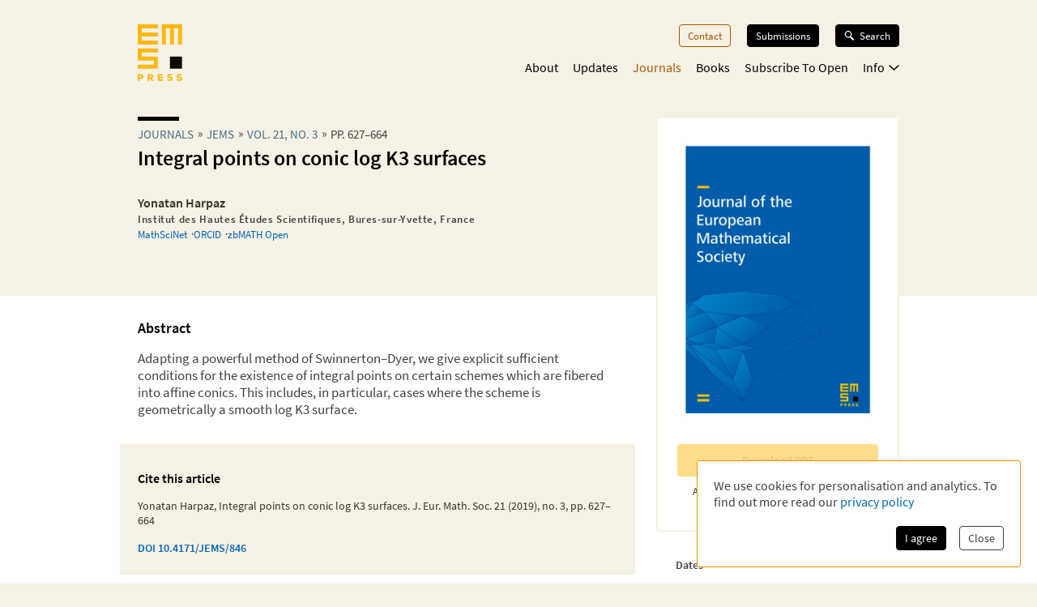

--- FILE ---
content_type: text/html; charset=utf-8
request_url: https://ems.press/journals/jems/articles/15880?na
body_size: 18945
content:
<!DOCTYPE html><html lang="en" style="scroll-behavior:smooth"><head><meta charSet="utf-8"/><meta name="viewport" content="initial-scale=1.0, width=device-width"/><meta name="viewport" content="width=device-width, initial-scale=1"/><link rel="preload" as="image" imageSrcSet="/_next/image?url=https%3A%2F%2Fcontent.ems.press%2Fassets%2Fpublic%2Fimages%2Fserial-issues%2Fcover-jems-volume-21-issue-3.png&amp;w=256&amp;q=90 256w, /_next/image?url=https%3A%2F%2Fcontent.ems.press%2Fassets%2Fpublic%2Fimages%2Fserial-issues%2Fcover-jems-volume-21-issue-3.png&amp;w=384&amp;q=90 384w, /_next/image?url=https%3A%2F%2Fcontent.ems.press%2Fassets%2Fpublic%2Fimages%2Fserial-issues%2Fcover-jems-volume-21-issue-3.png&amp;w=400&amp;q=90 400w, /_next/image?url=https%3A%2F%2Fcontent.ems.press%2Fassets%2Fpublic%2Fimages%2Fserial-issues%2Fcover-jems-volume-21-issue-3.png&amp;w=550&amp;q=90 550w, /_next/image?url=https%3A%2F%2Fcontent.ems.press%2Fassets%2Fpublic%2Fimages%2Fserial-issues%2Fcover-jems-volume-21-issue-3.png&amp;w=750&amp;q=90 750w, /_next/image?url=https%3A%2F%2Fcontent.ems.press%2Fassets%2Fpublic%2Fimages%2Fserial-issues%2Fcover-jems-volume-21-issue-3.png&amp;w=1000&amp;q=90 1000w" imageSizes="33vw"/><link rel="stylesheet" href="/_next/static/css/5b0b3af323bab63b.css" data-precedence="next"/><link rel="preload" as="script" fetchPriority="low" href="/_next/static/chunks/webpack-e61b07d929de735b.js"/><script src="/_next/static/chunks/a7309fc5-629522c2b7535a4c.js" async=""></script><script src="/_next/static/chunks/5625-dcb6ebfed933a554.js" async=""></script><script src="/_next/static/chunks/main-app-9fcb551cb493c461.js" async=""></script><script src="/_next/static/chunks/53f5d41f-d085edaebcc90cbf.js" async=""></script><script src="/_next/static/chunks/dcf5d35c-9d569295a7acb158.js" async=""></script><script src="/_next/static/chunks/6321-3a00527899683a99.js" async=""></script><script src="/_next/static/chunks/7921-2310fb59c469fd0e.js" async=""></script><script src="/_next/static/chunks/1942-fa4da5b6dadf19f7.js" async=""></script><script src="/_next/static/chunks/1334-47bbed3d20c4807b.js" async=""></script><script src="/_next/static/chunks/1546-dffbc093aaf2ac20.js" async=""></script><script src="/_next/static/chunks/6827-451ba44cb6a9fb23.js" async=""></script><script src="/_next/static/chunks/app/(content)/journals/%5Bjournal%5D/articles/%5Barticle%5D/page-ba79693facec1d60.js" async=""></script><script src="/_next/static/chunks/7156-00c192a89487a1f4.js" async=""></script><script src="/_next/static/chunks/4423-270ce20849db9185.js" async=""></script><script src="/_next/static/chunks/app/layout-5b8aa351729c2f6a.js" async=""></script><script src="/_next/static/chunks/6350-78dc879db9aa5b1d.js" async=""></script><script src="/_next/static/chunks/3383-f8e56caaf3bfb1a1.js" async=""></script><script src="/_next/static/chunks/app/(content)/layout-5134b98a48493621.js" async=""></script><script src="/_next/static/chunks/app/global-error-8a165fe25dde6a98.js" async=""></script><link rel="preload" href="/fonts/source-sans-pro-v14-latin-ext_latin_greek-regular.woff2" as="font" type="font/woff2" crossorigin="anonymous"/><link rel="icon" href="/favicons/favicon.ico"/><link rel="icon" href="/favicons/favicon.svg" sizes="any" type="image/svg+xml"/><link rel="icon" type="image/png" sizes="16x16" href="/favicons/favicon-16x16.png"/><link rel="icon" type="image/png" sizes="32x32" href="/favicons/favicon-32x32.png"/><link rel="icon" type="image/png" sizes="48x48" href="/favicons/favicon-48x48.png"/><title>Integral points on conic log K3 surfaces | EMS Press</title><meta name="description" content="Yonatan Harpaz"/><meta property="og:url" content="https://ems.press/journals/jems/articles/15880"/><meta property="og:type" content="website"/><meta property="og:title" content="Integral points on conic log K3 surfaces | EMS Press"/><meta property="og:description" content="Yonatan Harpaz"/><meta property="og:image" content="https://content.ems.press/assets/public/images/serial-issues/cover-jems-volume-21-issue-3.png"/><link rel="canonical" href="https://ems.press/journals/jems/articles/15880"/><meta name="citation_title" content="Integral points on conic log K3 surfaces"/><meta name="citation_publication_date" content="2018/11/20"/><meta name="citation_author" content="Yonatan Harpaz"/><meta name="citation_author_institution" content="Institut des Hautes Études Scientifiques, Bures-sur-Yvette, France"/><meta name="citation_author_orcid" content="https://orcid.org/0000-0001-5084-4672"/><meta name="citation_journal_title" content="Journal of the European Mathematical Society"/><meta name="citation_issn" content="1435-9855"/><meta name="citation_doi" content="10.4171/jems/846"/><meta name="citation_volume" content="21"/><meta name="citation_issue" content="3"/><meta name="citation_firstpage" content="627"/><meta name="citation_lastpage" content="664"/><meta name="sentry-trace" content="fb14750abf20b119344bd6e0f51d82fc-adc4adb721ff8d63"/><meta name="baggage" content="sentry-environment=production,sentry-public_key=c18d3379cdda4e76b7b57ad1c555d51c,sentry-trace_id=fb14750abf20b119344bd6e0f51d82fc,sentry-org_id=1351767"/><script src="/_next/static/chunks/polyfills-42372ed130431b0a.js" noModule=""></script><style id="__jsx-593600719">@font-face{font-family:'Source Sans Pro';font-style:normal;font-weight:200;font-synthesis:none;font-display:block;src:url('/fonts/source-sans-pro-v14-latin-ext_latin_greek-200.woff2') format('woff2'), url('/fonts/source-sans-pro-v14-latin-ext_latin_greek-200.woff') format('woff'), local('');}</style><style id="__jsx-4099889062">@font-face{font-family:'Source Sans Pro';font-style:italic;font-weight:200;font-synthesis:none;font-display:block;src:url('/fonts/source-sans-pro-v14-latin-ext_latin_greek-200italic.woff2') format('woff2'), url('/fonts/source-sans-pro-v14-latin-ext_latin_greek-200italic.woff') format('woff'), local('');}</style><style id="__jsx-3608362249">@font-face{font-family:'Source Sans Pro';font-style:normal;font-weight:400;font-synthesis:none;font-display:block;src:url('/fonts/source-sans-pro-v14-latin-ext_latin_greek-regular.woff2') format('woff2'), url('/fonts/source-sans-pro-v14-latin-ext_latin_greek-regular.woff') format('woff'), local('');}</style><style id="__jsx-3654907840">@font-face{font-family:'Source Sans Pro';font-style:italic;font-weight:400;font-synthesis:none;font-display:block;src:url('/fonts/source-sans-pro-v14-latin-ext_latin_greek-italic.woff2') format('woff2'), url('/fonts/source-sans-pro-v14-latin-ext_latin_greek-italic.woff') format('woff'), local('');}</style><style id="__jsx-2914562635">@font-face{font-family:'Source Sans Pro';font-style:normal;font-weight:600;font-synthesis:none;font-display:block;src:url('/fonts/source-sans-pro-v14-latin-ext_latin_greek-600.woff2') format('woff2'), url('/fonts/source-sans-pro-v14-latin-ext_latin_greek-600.woff') format('woff'), local('');}</style><style id="__jsx-2586385186">@font-face{font-family:'Source Sans Pro';font-style:italic;font-weight:600;font-synthesis:none;font-display:block;src:url('/fonts/source-sans-pro-v14-latin-ext_latin_greek-600italic.woff2') format('woff2'), url('/fonts/source-sans-pro-v14-latin-ext_latin_greek-600italic.woff') format('woff'), local('');}</style><style id="__jsx-2918033620">@font-face{font-display:block;font-family:CCSymbols;font-synthesis:none;src:url('/fonts/CCSymbols.woff2') format('woff2'), url('/fonts/CCSymbols.woff') format('woff');unicode-range:u+a9,u+229c,u+1f10d-f,u+1f16d-f;}:root{--color-primary-main:#FDB913;--color-primary-dark:#F58220;--color-primary-light:#FFED00;--color-primary-background:#F5F1E5;--color-secondary-dark:#3C372B;--color-secondary-light:#F39200;--color-secondary-medium:#a65a00;--color-grey-dark:#414141;--color-grey-light:#F0F2F2;--color-grey-medium:#B2B2B2;--color-link:#0066B3;--color-highlight:#0066B3;}body{font-family:"Source Sans Pro", sans-serif,sans-serif,CCSymbols;font-weight:400;margin:0;padding:0;font-size:16px;color:#414141;}h1{font-family:"Source Sans Pro", sans-serif;color:#000000;font-weight:600;font-size:1.6em;line-height:1.2;margin:0 0 0.6em;}h2{font-family:"Source Sans Pro", sans-serif;color:#000000;font-weight:600;font-size:1.2em;line-height:1.3;margin:1.5em 0 0.6em;}h3{font-family:"Source Sans Pro", sans-serif;color:#000000;font-weight:600;font-size:1.1em;line-height:1.15em;margin:1.5em 0 1em;}h2+h3{margin-top:0;}h4{font-family:"Source Sans Pro", sans-serif;font-weight:600;font-size:1em;margin:1em 0 0.6em;}h5{font-family:"Source Sans Pro", sans-serif;font-weight:600;font-size:1em;margin:1em 0;}p{font-size:1.05em;line-height:1.3em;margin:1em 0;}a{color:#0066B3;-webkit-text-decoration:none;text-decoration:none;}a:hover{-webkit-text-decoration:underline;text-decoration:underline;}strong,b{font-weight:600;}.layout-grid{display:grid;grid-column-gap:25px;grid-template-columns:repeat(12,minmax(0,1fr));grid-auto-columns:1fr;}.layout-container{box-sizing:border-box;margin-left:auto;margin-right:auto;max-width:1000px;padding:20px 20px;}@media (min-width:550px){.layout-container{padding:20px 30px;}}</style><style id="__jsx-2462825770">.unstyled.jsx-2462825770{color:inherit;}.unstyled.jsx-2462825770:hover{-webkit-text-decoration:none;text-decoration:none;}</style><style id="__jsx-1114873206">.button.jsx-1114873206,a.button.jsx-1114873206,button.button.jsx-1114873206{background:none;border:none;font-family:inherit;font-weight:inherit;font-family:"Source Sans Pro", sans-serif;font-weight:400;font-size:0.9em;border-radius:4px;padding:5px 10px;display:inline-block;-webkit-text-decoration:none;text-decoration:none;cursor:pointer;color:white;background-color:#000000;border:1px solid #000000;}.button.small.jsx-1114873206{font-size:0.8em;padding:3px 8px;}.button.jsx-1114873206:disabled,button.button.jsx-1114873206:disabled{opacity:0.5;cursor:not-allowed;}</style><style id="__jsx-1010979162">.search-button.jsx-1010979162{display:grid!important;grid-auto-flow:column;align-items:center;padding:6px 12px!important;margin-top:-1px;width:10px}.search-button.jsx-1010979162:hover{text-decoration:none}.search-button.jsx-1010979162 svg{height:10px}@media(min-width:550px){.search-button.jsx-1010979162{display:none!important}}</style><style id="__jsx-2062737136">.mobile-toggle-button.jsx-2062737136{padding:0;background:none;border:none;font-size:inherit;font-family:inherit;font-weight:inherit;cursor:pointer;width:20px;height:20px;grid-column:span 2 / 13;justify-self:end;}.mobile-toggle-button.jsx-2062737136 svg{width:100%;height:100%;}@media (min-width:550px){.mobile-toggle-button.jsx-2062737136{display:none;}}</style><style id="__jsx-2872445079">.button.jsx-2872445079,a.button.jsx-2872445079,button.button.jsx-2872445079{background:none;border:none;font-family:inherit;font-weight:inherit;font-family:"Source Sans Pro", sans-serif;font-weight:400;font-size:0.9em;border-radius:4px;padding:5px 10px;display:inline-block;-webkit-text-decoration:none;text-decoration:none;cursor:pointer;color:#a65a00;background-color:transparent;border:1px solid #a65a00;}.button.small.jsx-2872445079{font-size:0.8em;padding:3px 8px;}.button.jsx-2872445079:disabled,button.button.jsx-2872445079:disabled{opacity:0.5;cursor:not-allowed;}</style><style id="__jsx-3090971676">.menu-button.menu-button.jsx-3090971676{font-size:0.9em;margin:0 0 20px 0;-webkit-text-decoration:none;text-decoration:none;}.menu-button.jsx-3090971676:hover{-webkit-text-decoration:none;text-decoration:none;}.menu-button.active.jsx-3090971676{color:#a65a00;border:0;background-color:transparent;}@media (min-width:550px){.menu-button.menu-button.jsx-3090971676{font-size:0.8em;margin:0 0 0 20px;}}</style><style id="__jsx-614294262">.button.jsx-614294262,a.button.jsx-614294262,button.button.jsx-614294262{background:none;border:none;font-family:inherit;font-weight:inherit;font-family:"Source Sans Pro", sans-serif;font-weight:400;font-size:0.9em;border-radius:4px;padding:5px 10px;display:inline-block;-webkit-text-decoration:none;text-decoration:none;cursor:pointer;color:white;background-color:black;border:1px solid black;}.button.small.jsx-614294262{font-size:0.8em;padding:3px 8px;}.button.jsx-614294262:disabled,button.button.jsx-614294262:disabled{opacity:0.5;cursor:not-allowed;}</style><style id="__jsx-3419102006">.search-button.jsx-3419102006{display:grid!important;grid-auto-flow:column;align-items:center;grid-gap:6px;font-size:.8em!important;margin-left:20px;position:relative;z-index:101}.search-button.jsx-3419102006:hover{text-decoration:none}.search-button.active.jsx-3419102006{color:black;border:0;background-color:transparent;cursor:default}.search-button.jsx-3419102006 svg{height:12px;width:13px}@media(max-width:550px){.search-button.jsx-3419102006{display:none!important}}</style><style id="__jsx-494347439">.nav-list.jsx-494347439{display:block;margin:0;padding:0;list-style:none;}.nav-list.hidden.jsx-494347439{display:none;}@media (min-width:550px){.nav-list.jsx-494347439{display:-webkit-box;display:-webkit-flex;display:-ms-flexbox;display:flex;-webkit-box-pack:end;-webkit-justify-content:flex-end;-ms-flex-pack:end;justify-content:flex-end;font-size:0.9rem;}}@media (min-width:750px){.nav-list.jsx-494347439{font-size:1rem;}}</style><style id="__jsx-323160669">.nav-list.jsx-323160669{grid-column:3 / span 8;grid-row:3 / span 1;margin-bottom:15px;padding-bottom:60px;}@media (min-width:550px){.nav-list.jsx-323160669{padding-bottom:0;}}</style><style id="__jsx-2412542125">button.jsx-2412542125,a.jsx-2412542125{padding:0;background:none;border:none;font-size:inherit;font-family:inherit;font-weight:inherit;-webkit-text-decoration:none;text-decoration:none;display:block;margin-bottom:23px;cursor:pointer;color:black;}a.jsx-2412542125:hover{-webkit-text-decoration:none;text-decoration:none;}.secondary.jsx-2412542125{font-size:1.1em;margin-left:1em;font-weight:200;}@media (min-width:550px){button.jsx-2412542125,a.jsx-2412542125{margin-left:18px;-webkit-transition:color 0.3s;transition:color 0.3s;margin-bottom:0;margin-top:0;font-size:1em;color:black;}a.jsx-2412542125:hover{color:#a65a00;}.secondary.jsx-2412542125{font-weight:normal;font-size:0.9em;margin:0.7em 0 0 10px;}}</style><style id="__jsx-2107221706">button.jsx-2107221706,a.jsx-2107221706{padding:0;background:none;border:none;font-size:inherit;font-family:inherit;font-weight:inherit;-webkit-text-decoration:none;text-decoration:none;display:block;margin-bottom:23px;cursor:pointer;color:black;}a.jsx-2107221706:hover{-webkit-text-decoration:none;text-decoration:none;}.secondary.jsx-2107221706{font-size:1.1em;margin-left:1em;font-weight:200;}@media (min-width:550px){button.jsx-2107221706,a.jsx-2107221706{margin-left:18px;-webkit-transition:color 0.3s;transition:color 0.3s;margin-bottom:0;margin-top:0;font-size:1em;color:#a65a00;}a.jsx-2107221706:hover{color:#a65a00;}.secondary.jsx-2107221706{font-weight:normal;font-size:0.9em;margin:0.7em 0 0 10px;}}</style><style id="__jsx-24792961">.icon.jsx-24792961{margin-bottom:0.1em;margin-left:0.3em;width:0.8em;-webkit-transform:rotate(0);-ms-transform:rotate(0);transform:rotate(0);}.secondary-navigation.jsx-24792961{margin-bottom:30px;}@media (min-width:550px){@-webkit-keyframes fade-in-jsx-24792961{from{opacity:0;}to{opacity:1;}}@keyframes fade-in-jsx-24792961{from{opacity:0;}to{opacity:1;}}.secondary-navigation.jsx-24792961{position:absolute;right:0;}.secondary-navigation.active.jsx-24792961{-webkit-animation:fade-in-jsx-24792961 0.5s;animation:fade-in-jsx-24792961 0.5s;}}</style><style id="__jsx-4008423168">.main-navigation.jsx-4008423168{grid-row:2 / span 1;grid-column:3 / span 8;position:relative;margin-bottom:10px;}@media (min-width:550px){.main-navigation.jsx-4008423168{margin-bottom:0;}}</style><style id="__jsx-238783408">.wrapper.jsx-238783408{box-sizing:border-box;margin-left:auto;margin-right:auto;max-width:1000px;padding:20px 20px;display:grid;grid-column-gap:25px;grid-template-columns:repeat(12,minmax(0,1fr));grid-auto-columns:1fr;display:none;grid-template-rows:40px auto 1fr;position:fixed;top:0;left:0;width:100%;height:100%;overflow:auto;background-color:white;z-index:100;}@media (min-width:550px){.wrapper.jsx-238783408{position:static;display:block;padding:0;background-color:transparent;overflow:visible;}}</style><style id="__jsx-2713903147">.header.jsx-2713903147 .logo{grid-column:1/span 2;grid-row:1/1;justify-self:start;min-width:45px}.header.jsx-2713903147 .logo svg{width:55px;max-width:100%}.navigation.jsx-2713903147{grid-column:span 11/13;grid-row:1/1;justify-self:end;display:grid;grid-template-columns:auto auto;grid-gap:1.5em;align-items:flex-start}@media(min-width:550px){nav.jsx-2713903147{padding-top:30px}.navigation.jsx-2713903147{display:block}}</style><style id="__jsx-615875178">.currency-selector.jsx-615875178{grid-area:currencies;display:grid;grid-auto-flow:column;justify-content:end;margin-top:2em;grid-auto-columns:auto;justify-items:center;line-height:1.15}input.jsx-615875178{appearance:none;background-color:transparent;border:1px solid #a65a00;width:.8em;height:.8em;border-radius:1em;position:relative}input.jsx-615875178:checked::after{content:" ";position:absolute;top:.1em;left:.1em;display:block;width:.45em;height:.45em;border-radius:.5em;background-color:#a65a00}@media(min-width:750px){.currency-selector.jsx-615875178{margin:0}}</style><style id="__jsx-4117363039">.footer.jsx-4117363039{background-color:#F5F1E5;font-size:.8em;border-top:5px solid #FFFFFF}.inner.jsx-4117363039{display:grid;margin-top:1em;grid-template-rows:auto auto auto;grid-template-areas:"nav""currencies""logos""text"}.logo-container.jsx-4117363039{grid-area:logos;display:grid;grid-template-columns:auto auto;justify-content:start;grid-gap:1.5em;margin-top:4em}.logo-container.jsx-4117363039 .ems-press{height:45px}.logo-container.jsx-4117363039 .ems-soc{height:36px}.text.jsx-4117363039{grid-area:text;font-size:.8em;margin:1.7em 0}.text.jsx-4117363039 br.jsx-4117363039{display:none}nav.jsx-4117363039{grid-area:nav}nav.jsx-4117363039 ul.jsx-4117363039{margin:0 0 -.5em;padding:0;list-style:none;display:flex;flex-flow:wrap;justify-content:flex-end}nav.jsx-4117363039 li.jsx-4117363039{margin:0 0 .5em 14px}nav.jsx-4117363039 a{color:#414141;white-space:nowrap}@media(min-width:550px){.text.jsx-4117363039 br.jsx-4117363039{display:unset}}@media(min-width:750px){.inner.jsx-4117363039{grid-template-columns:auto 1fr;grid-template-rows:auto;grid-template-areas:"logos nav""text  currencies"}.logo-container.jsx-4117363039{margin-top:0}.logo-container.jsx-4117363039 .ems-press{height:50px}.logo-container.jsx-4117363039 .ems-soc{height:40px}}</style><style id="__jsx-2bcaf0ec39f1a89c">.layout.jsx-2bcaf0ec39f1a89c{display:grid;grid-auto-rows:auto 1fr auto;min-height:100vh}.layout.without-header-and-footer.jsx-2bcaf0ec39f1a89c{margin-top:2em}</style><style id="__jsx-515275432">.step.jsx-515275432{display:inline-block;margin-bottom:0.3em;}.step.jsx-515275432::after{content:'»';margin:0 5px;position:relative;top:-1px;}.step.jsx-515275432:last-child.jsx-515275432::after{display:none;}.step.jsx-515275432 .link{color:inherit;color:#4a6f8a;white-space:nowrap;}.step.jsx-515275432 .link:hover{color:#0066B3;}.label.jsx-515275432{line-height:normal;}</style><style id="__jsx-2448132927">.title.jsx-2448132927{text-wrap:balance;line-height:1.4;}.title.jsx-2448132927::before{content:'';display:block;width:3.2em;height:0.35em;background-color:#000000;margin-bottom:0.4em;}.roofline.jsx-2448132927{font-family:"Source Sans Pro", sans-serif;font-weight:400;font-size:0.95em;line-height:0.95em;text-transform:uppercase;margin:0 0 0.2em;display:block;}.primary-title.jsx-2448132927{margin:0 0 0.1em;}.secondary-title.jsx-2448132927{margin:0 0 0.1em;}.primary-subtitle.jsx-2448132927{font-weight:400;font-size:1.1em;margin-top:0.4em;margin-bottom:1em;}.secondary-subtitle.jsx-2448132927{font-weight:400;font-size:1em;margin-top:0.2em;margin-bottom:1em;}</style><style id="__jsx-246901278">.person.jsx-246901278 .image{width:100%;height:auto;}.title-wrapper.jsx-246901278{margin-bottom:0.5em;}.title.jsx-246901278{color:#3C372B;font-size:1em;margin-bottom:0;margin-top:0;}.author-external-links.jsx-246901278{display:-webkit-box;display:-webkit-flex;display:-ms-flexbox;display:flex;gap:5px;list-style-type:none;margin-top:0.2rem;padding:0;font-size:0.8em;}.author-external-links.jsx-246901278 li.jsx-246901278:not(:last-child)::after{#414141;content:'·';padding-left:5px;}.author-external-links.jsx-246901278 a.jsx-246901278{color:#0066B3;}.sr-only.jsx-246901278{position:absolute;width:1px;height:1px;padding:0;margin:-1px;overflow:hidden;-webkit-clip:rect(0,0,0,0);clip:rect(0,0,0,0);white-space:nowrap;border-width:0;}.role.jsx-246901278{display:block;font-weight:200;font-size:1em;margin-top:0.2em;color:#414141;}.organisation.jsx-246901278{display:block;font-size:0.8em;-webkit-letter-spacing:0.05em;-moz-letter-spacing:0.05em;-ms-letter-spacing:0.05em;letter-spacing:0.05em;font-weight:800;margin-top:0.2em;color:#414141;}.expertise.jsx-246901278{font-size:0.8em;font-style:italic;margin-top:0.4em;}.description.jsx-246901278{font-size:0.8em;margin:5px 0 0;}.description.jsx-246901278 p.jsx-246901278{margin:0;}.contact-detail.jsx-246901278{margin-top:0.5em;margin-bottom:0.5em;}@media (min-width:550px){.description.jsx-246901278{font-size:0.9em;}}</style><style id="__jsx-2097570476">.person-group.jsx-2097570476>.title{margin-bottom:1em;}.list.jsx-2097570476{list-style:none !important;margin:0 !important;padding:0 !important;display:grid;grid-column-gap:max(20px,10%);grid-template-columns:repeat(auto-fit,minmax(130px,1fr));grid-template-rows:repeat(1,minmax(0,auto));}.list-item.jsx-2097570476{margin-bottom:1em;}</style><style id="__jsx-95f2c4b78c3236a8">.journal-article-top-description.jsx-95f2c4b78c3236a8{margin-bottom:1.5em;margin-top:.5em}</style><style id="__jsx-1745990666">.jsx-1745990666{width:10px;}</style><style id="__jsx-1368592022">.button.jsx-1368592022,a.button.jsx-1368592022,button.button.jsx-1368592022{background:none;border:none;font-family:inherit;font-weight:inherit;font-family:"Source Sans Pro", sans-serif;font-weight:400;font-size:0.9em;border-radius:4px;padding:5px 10px;display:inline-block;-webkit-text-decoration:none;text-decoration:none;cursor:pointer;color:black;background-color:#FDB913;border:1px solid #FDB913;}.button.small.jsx-1368592022{font-size:0.8em;padding:3px 8px;}.button.jsx-1368592022:disabled,button.button.jsx-1368592022:disabled{opacity:0.5;cursor:not-allowed;}</style><style id="__jsx-1012291113">p.jsx-1012291113{text-align:center;margin:0.8em 0 0;padding:0 1em;font-size:0.8em;}</style><style id="__jsx-2433616850">.download-button.download-button.jsx-2433616850{box-sizing:border-box;width:100%;margin:0.5em 0 0.5em;padding:0.7em;text-align:center;display:grid;grid-auto-flow:column;grid-column-gap:0.5em;-webkit-box-pack:center;-webkit-justify-content:center;-ms-flex-pack:center;justify-content:center;-webkit-align-items:center;-webkit-box-align:center;-ms-flex-align:center;align-items:center;color:rgba(0,0,0,0.3);border-width:1py;}p+.download-button.jsx-2433616850{margin-top:1.2em;}</style><style id="__jsx-2264073825">.formatted-text.jsx-2264073825 blockquote{background-color:#F5F1E5;padding:0.5em 22px 0.5em 22px;margin:1em -22px 2em -22px;font-style:italic;}.formatted-text.jsx-2264073825 ul{list-style:square;margin:0 0 1em;padding:0 0 0 1em;line-height:1.35em;}.formatted-text.jsx-2264073825 ul li{margin:0 0 0.5em;}.formatted-text.jsx-2264073825 ul li p{display:inline;}.formatted-text.jsx-2264073825 img{max-width:100%;}.formatted-text.jsx-2264073825 table{border:none;border-collapse:collapse;margin:1em 0;}.formatted-text.jsx-2264073825 table th{background-color:#F5F1E5;}.formatted-text.jsx-2264073825 table tr{border-bottom:1px solid #F5F1E5;}.formatted-text.jsx-2264073825 table td,.formatted-text.jsx-2264073825 table th{padding:0.5em;vertical-align:middle;}.formatted-text.jsx-2264073825 code{background-color:#F0F2F2;border:1px solid #ddd;border-radius:4px;padding:0.2em 0.5em;font-family:monospace;font-size:0.8em;}.formatted-text.jsx-2264073825 pre code{display:block;padding:1em 22px 1em 22px;margin:1em -22px 2em -22px;}</style><style id="__jsx-2357363445">.cite-box.jsx-2357363445{background-color:#F5F1E5;padding:1em 22px 1.5em 22px;margin:2em -22px;text-align:left;}.cite-text.jsx-2357363445{font-size:0.9em;color:#3C372B;}.doi.jsx-2357363445{font-weight:bold;font-size:0.9em;}</style><style id="__jsx-a7383d06ba4e7e2">.subscribe-info.jsx-a7383d06ba4e7e2{grid-area:info;text-align:center;margin:0;margin-bottom:1.5rem;font-size:.8em}.abstract-title.jsx-a7383d06ba4e7e2{margin-top:0;font-size:1.1em}.supplementary-title.jsx-a7383d06ba4e7e2{font-size:1.1em;margin-bottom:1.15em}.cite-box-title.jsx-a7383d06ba4e7e2{font-size:1em;margin-top:1em}</style><style id="__jsx-1279956873">ul.jsx-1279956873{list-style:none;margin:0;padding:0;}</style><style id="__jsx-3728986963">.metadata-box.jsx-3728986963{grid-area:aside}.keywords.jsx-3728986963{display:flex;flex-flow:wrap;margin:.7em 0 -.5em}.keywords.jsx-3728986963 li.jsx-3728986963{font-size:.75em;border:1px solid #F5F1E5;color:black;padding:.3em .5em;margin:0 .5em .5em 0}.metadata-box.jsx-3728986963 .copyright{display:block;font-size:.8em;opacity:.8;line-height:1.2}h2.jsx-3728986963{font-size:.9em;color:#414141;margin-bottom:0}h2.jsx-3728986963:first-child{margin-top:0}p.jsx-3728986963{font-size:.9em;margin:.5em 0}dl.jsx-3728986963{display:grid;grid-template-columns:auto 1fr;grid-column-gap:1em;font-size:.9em}dt.jsx-3728986963,dd.jsx-3728986963{margin:0}dt.jsx-3728986963{color:#414141}dd.jsx-3728986963{font-weight:bold;color:black}@media(min-width:750px){.metadata-box.jsx-3728986963{margin:2em 1.5em 1.5em}}</style><style id="__jsx-310690786">body{background-color:#F5F1E5;}</style><style id="__jsx-1882103400">.detail-page.jsx-1882103400{display:grid;grid-template-rows:auto 1fr;grid-template-areas:'.' 'space';min-height:100%;overflow-x:hidden;overflow-x:clip;}.detail-page.jsx-1882103400::before{content:'';background-color:#FFFFFF;grid-area:space;}.container.jsx-1882103400{box-sizing:border-box;margin-left:auto;margin-right:auto;max-width:1000px;padding:20px 20px;padding-bottom:30px !important;display:grid;grid-template-columns:minmax(0,1.5fr) minmax(0,1fr);grid-column-gap:1.5em;grid-template-rows:min-content 0 min-content 0 auto auto auto;grid-template-areas: 'title   title' 'desc    cover' 'tab-bar cover' 'actions actions' 'main    main' 'aside   aside' 'full    full';}.container.with-actions.jsx-1882103400{grid-template-rows:min-content 0 min-content auto auto auto auto;}.container.with-description.jsx-1882103400{grid-template-rows:min-content max-content min-content 0 auto auto auto;}.container.with-description.with-actions.jsx-1882103400{grid-template-rows:min-content max-content min-content auto auto auto auto;}.container.jsx-1882103400::before{content:'';position:relative;z-index:-1;width:100vw;margin-left:50%;-webkit-transform:translateX(-50%);-ms-transform:translateX(-50%);transform:translateX(-50%);background-color:#FFFFFF;height:calc(100% + 30px);grid-area:main / main / full / full;}.title.jsx-1882103400{grid-area:title;margin-bottom:20px;}.description.jsx-1882103400{grid-area:desc;margin-bottom:20px;}.detail-page.jsx-1882103400 .tab-navvigation{grid-area:tab-bar;}.cover.jsx-1882103400{grid-area:cover;max-width:400px;border-radius:2px;height:-webkit-fit-content;height:-moz-fit-content;height:fit-content;}.actions.jsx-1882103400{grid-area:actions;margin:0 0 1em 0;}@media (min-width:550px){.container.jsx-1882103400{padding:20px 30px;grid-template-rows:minmax(0,min-content) 0 0 auto auto;grid-template-columns:minmax(0,1fr) 200px;grid-template-areas: 'title   cover' 'desc    cover' 'tab-bar tab-bar' 'main    main' 'aside   aside' 'full    full';}.container.with-sections.jsx-1882103400,.container.with-sections.with-actions.jsx-1882103400{grid-template-rows:minmax(0,min-content) 0 35px auto auto;}.container.with-description.jsx-1882103400,.container.with-description.with-actions.jsx-1882103400{grid-template-rows:minmax(0,min-content) minmax(0,1fr) 0 auto auto;}.container.with-sections.with-description.jsx-1882103400,.container.with-sections.with-description.with-actions.jsx-1882103400{grid-template-rows:minmax(0,min-content) minmax(0,1fr) 35px auto auto;}.cover.jsx-1882103400{background-color:white;border:1px solid #FFFFFF;padding:1.5em;}.actions.jsx-1882103400{margin:0;margin-top:1.5em;}}@media (min-width:750px){.container.jsx-1882103400{grid-template-rows:minmax(0,min-content) 0 0 auto auto;grid-template-columns:minmax(0,1fr) 280px;grid-template-areas: 'title   cover' 'desc    cover' 'tab-bar tab-bar' 'main    aside' 'full    full';}.container.with-sections.jsx-1882103400,.container.with-sections.with-actions.jsx-1882103400{grid-template-rows:minmax(0,min-content) 0 35px auto auto;}.container.with-description.jsx-1882103400,.container.with-description.with-actions.jsx-1882103400{grid-template-rows:minmax(0,min-content) minmax(0,1fr) 0 auto auto;}.container.with-sections.with-description.jsx-1882103400,.container.with-sections.with-description.with-actions.jsx-1882103400{grid-template-rows:minmax(0,min-content) minmax(0,1fr) 35px auto auto;}}@media (min-width:1000px){.container.jsx-1882103400{grid-template-rows:minmax(170px,min-content) 0 0 minmax(0,auto) 1fr auto;grid-template-columns:minmax(0,1fr) 300px;grid-column-gap:3rem;grid-template-areas: 'title   cover' 'desc    cover' 'tab-bar cover' 'main    cover' 'main    aside' 'full    full';}.container.with-sections.jsx-1882103400,.container.with-sections.with-actions.jsx-1882103400{grid-template-rows: minmax(170px,min-content) 0 35px minmax(0,auto) 1fr auto;}.container.with-description.jsx-1882103400,.container.with-description.with-actions.jsx-1882103400{grid-template-rows: minmax(0,min-content) minmax(0,auto) 0 minmax(0,auto) 1fr auto;}.container.with-sections.with-description.jsx-1882103400,.container.with-sections.with-description.with-actions.jsx-1882103400{grid-template-rows: minmax(0,min-content) minmax(0,auto) 35px minmax(0,auto) 1fr auto;}.cover.jsx-1882103400{border:2px solid #F5F1E5;}}</style></head><body><div hidden=""><!--$--><!--/$--></div><div class="jsx-2bcaf0ec39f1a89c layout"><header title="Page Header" class="jsx-2713903147 header"><nav title="Main Navigation" class="jsx-2713903147 layout-grid layout-container"><a class="logo jsx-2462825770" aria-label="EMS Press Logo" href="/"><svg viewBox="0 0 270 343" xmlns="http://www.w3.org/2000/svg"><g fill-rule="nonzero" fill="none"><path d="M35.2 315.9c0 9-6 14.5-15.7 14.5H11v10.8H.1v-39.9h19.3c9.8.1 15.8 5.6 15.8 14.6zm-10.8.1c0-3.1-2.1-5.1-5.4-5.1h-8.2v10.3H19c3.3-.1 5.4-2.1 5.4-5.2zM75 328.4h-4v12.9H60.2v-39.9H80c8.8 0 14.5 5.6 14.5 13.7 0 5.9-2.9 10.2-8.4 12.3l10.9 14H84.3l-9.3-13zm3.3-18h-7.4v9.7h7.4c3.6 0 5.5-1.7 5.5-4.8.1-3.2-1.9-4.9-5.5-4.9zm74.3 22v8.9h-31v-39.9h31v8.8H132v6.7h20.5v8.4H132v7.1h20.6zm24.7 4.2l5.6-7.8c3.5 2.7 7.3 3.9 11.8 3.9 4.1 0 6.6-1.4 6.6-3.6s-2.1-3.4-7-3.8c-10.9-1-15.8-4.8-15.8-12.1 0-7.8 6.7-12.9 16.9-12.9 5.7 0 11.2 1.6 15.2 4.4l-5 7.6c-2.9-1.9-6.2-3-9.7-3-4.3 0-7 1.3-7 3.4 0 2.2 1.8 3.1 6.9 3.6 10.5 1.1 16.1 5.5 16.1 12.9 0 7.8-7 13-17.2 13-6.7.1-13.2-2-17.4-5.6zm57.6 0l5.6-7.8c3.5 2.7 7.3 3.9 11.8 3.9 4.1 0 6.6-1.4 6.6-3.6s-2.1-3.4-7-3.8c-10.9-1-15.8-4.8-15.8-12.1 0-7.8 6.7-12.9 16.9-12.9 5.7 0 11.2 1.6 15.2 4.4l-5 7.6c-2.9-1.9-6.2-3-9.7-3-4.3 0-7 1.3-7 3.4 0 2.2 1.8 3.1 6.9 3.6 10.5 1.1 16.1 5.5 16.1 12.9 0 7.8-7 13-17.2 13-6.6.1-13.1-2-17.4-5.6z" fill="#FDB913"></path><path fill="#0D0802" d="M195.1 195.1h73.1v73.1h-73.1z"></path><path d="M122 .1v24.4H24.5v24.4H122v24.4H24.5v24.4H122V122H.1V.1H122zm24.3 0V122h24.4V24.5h24.4V122h24.4V24.5h24.4V122h24.4V.1h-122zM.1 146.3v73.1h97.5v24.4H.1v24.4H122v-73.1H24.5v-24.4H122v-24.4H.1z" fill="#FDB913"></path></g></svg></a><div class="jsx-2713903147 navigation"><a class="button jsx-1010979162 search-button jsx-1114873206 jsx-2462825770" href="/search"><svg xmlns="http://www.w3.org/2000/svg" width="100%" height="100%" viewBox="0 0 18.9 19.688"><path fill="white" data-name="Combined Shape" d="M10.4,13.354a7.1,7.1,0,1,1,2.343-2l6.16,6.16-2.169,2.169ZM2.025,7.088A5.063,5.063,0,1,0,7.088,2.025,5.068,5.068,0,0,0,2.025,7.088Z" transform="translate(0 0)"></path></svg></a><div class="jsx-238783408 naviagtion"><button aria-label="toggle mobile navigation" class="jsx-2062737136 mobile-toggle-button"><svg xmlns="http://www.w3.org/2000/svg" width="17.164" height="17.164" viewBox="0 0 17.164 17.164"><rect width="17.156" height="3.431"></rect><rect width="17.156" height="3.431" transform="translate(0 6.863)"></rect><rect width="17.156" height="3.431" transform="translate(0 13.725)"></rect></svg></button><div class="jsx-238783408 wrapper"><button aria-label="toggle mobile navigation" class="jsx-2062737136 mobile-toggle-button"><svg width="122px" height="122px" viewBox="0 0 122 122" version="1.1" xmlns="http://www.w3.org/2000/svg"><g id="Artboard" stroke="none" stroke-width="1" fill="none" fill-rule="evenodd" stroke-linecap="square"><g id="Group" transform="translate(18.000000, 18.000000)" stroke="#000000" stroke-width="15"><line x1="0.5" y1="0.5" x2="85.5" y2="85.5"></line><line x1="0.5" y1="0.5" x2="85.5" y2="85.5" transform="translate(43.000000, 43.000000) scale(-1, 1) translate(-43.000000, -43.000000) "></line></g></g></svg></button><ul class="jsx-494347439 nav-list jsx-323160669 nav-list"><li class="jsx-494347439"></li><li class="jsx-494347439"><a class="button jsx-3090971676 menu-button jsx-2872445079 jsx-2462825770" href="/contact">Contact</a></li><li class="jsx-494347439"><a class="button jsx-3090971676 menu-button jsx-614294262 jsx-2462825770" href="/info/authors">Submissions</a></li><li class="jsx-494347439"><a class="button jsx-3419102006 search-button jsx-1114873206" href="/search"><svg xmlns="http://www.w3.org/2000/svg" width="100%" height="100%" viewBox="0 0 18.9 19.688"><path fill="white" data-name="Combined Shape" d="M10.4,13.354a7.1,7.1,0,1,1,2.343-2l6.16,6.16-2.169,2.169ZM2.025,7.088A5.063,5.063,0,1,0,7.088,2.025,5.068,5.068,0,0,0,2.025,7.088Z" transform="translate(0 0)"></path></svg> Search</a></li></ul><ul class="jsx-494347439 nav-list jsx-4008423168 main-navigation"><li class="jsx-494347439"><a class="jsx-2412542125 jsx-2462825770" href="/about">About</a></li><li class="jsx-494347439"><a class="jsx-2412542125 jsx-2462825770" href="/updates">Updates</a></li><li class="jsx-494347439"><a class="jsx-2107221706 jsx-2462825770" href="/journals">Journals</a></li><li class="jsx-494347439"><a class="jsx-2412542125 jsx-2462825770" href="/books">Books</a></li><li class="jsx-494347439"><a class="jsx-2412542125 jsx-2462825770" href="/subscribe-to-open">Subscribe To Open</a></li><li class="jsx-494347439"><button class="jsx-2412542125">Info<svg class="jsx-24792961 icon" xmlns="http://www.w3.org/2000/svg" width="12.707" height="7.414" viewBox="0 0 12.707 7.414"><path d="M15.586,12l-5.293,5.293L5,12" transform="translate(-3.939 -10.939)" fill="none" stroke="black" stroke-linecap="round" stroke-width="1.5"></path></svg></button><ul class="jsx-494347439 nav-list jsx-24792961 secondary-navigation hidden"><li class="jsx-494347439"><a class="jsx-2412542125 secondary jsx-2462825770" href="/info/authors">Authors</a></li><li class="jsx-494347439"><a class="jsx-2412542125 secondary jsx-2462825770" href="/info/libraries">Libraries</a></li><li class="jsx-494347439"><a class="jsx-2412542125 secondary jsx-2462825770" href="/info/booksellers">Booksellers</a></li></ul></li></ul></div></div></div></nav></header><main class="jsx-2bcaf0ec39f1a89c"><script type="application/ld+json">{"@context":"https://schema.org","@type":"Article","headline":"Integral points on conic log K3 surfaces","image":"https://content.ems.press/assets/public/images/serial-issues/cover-jems-volume-21-issue-3.png","datePublished":"2018-11-20T23:30:03.000Z","author":[{"@type":"Person","name":"Yonatan Harpaz","affiliation":"Institut des Hautes Études Scientifiques, Bures-sur-Yvette, France"}],"hasPart":{"@type":"WebPageElement","isAccessibleForFree":"False","cssSelector":".article-download-button"},"name":""}</script><article class="jsx-310690786 jsx-1882103400 detail-page"><div class="jsx-310690786 jsx-1882103400 container with-description with-actions"><div class="jsx-310690786 jsx-1882103400 title"><header class="jsx-2448132927 title undefined"><span class="jsx-2448132927 roofline"><div class="jsx-515275432 breadcrumbs"><span class="jsx-515275432 step"><a class="link jsx-2462825770" href="/journals">Journals</a></span><span class="jsx-515275432 step"><a class="link jsx-2462825770" href="/journals/jems">jems</a></span><span class="jsx-515275432 step"><a class="link jsx-2462825770" href="/journals/jems/issues/1045">Vol. 21, No. 3</a></span><span class="jsx-515275432 label">pp. 627–664</span></div></span><h1 class="jsx-2448132927 primary-title">Integral points on conic log K3 surfaces</h1></header></div><div class="jsx-310690786 jsx-1882103400 description"><div class="jsx-95f2c4b78c3236a8 journal-article-top-description"><div role="group" class="jsx-2097570476 person-group undefined"><ul class="jsx-2097570476 list"><li class="jsx-2097570476 list-item"><section class="jsx-246901278 person"><header class="jsx-246901278 title-wrapper"><h3 class="jsx-246901278 title">Yonatan Harpaz</h3><span class="jsx-246901278 organisation">Institut des Hautes Études Scientifiques, Bures-sur-Yvette, France</span><ul class="jsx-246901278 author-external-links"><li class="jsx-246901278"><a href="https://mathscinet.ams.org/mathscinet/MRAuthorID/1046291" target="_blank" class="jsx-246901278">MathSciNet</a></li><li class="jsx-246901278"><a href="https://orcid.org/0000-0001-5084-4672" target="_blank" class="jsx-246901278">ORCID</a></li><li class="jsx-246901278"><a href="https://zbmath.org/authors/harpaz.yonatan" target="_blank" class="jsx-246901278">zbMATH Open</a></li></ul></header></section></li></ul></div></div></div><div class="jsx-310690786 jsx-1882103400 cover"><img alt="Integral points on conic log K3 surfaces cover" width="4016" height="5669" decoding="async" data-nimg="1" style="color:transparent;width:100%;height:auto" sizes="33vw" srcSet="/_next/image?url=https%3A%2F%2Fcontent.ems.press%2Fassets%2Fpublic%2Fimages%2Fserial-issues%2Fcover-jems-volume-21-issue-3.png&amp;w=256&amp;q=90 256w, /_next/image?url=https%3A%2F%2Fcontent.ems.press%2Fassets%2Fpublic%2Fimages%2Fserial-issues%2Fcover-jems-volume-21-issue-3.png&amp;w=384&amp;q=90 384w, /_next/image?url=https%3A%2F%2Fcontent.ems.press%2Fassets%2Fpublic%2Fimages%2Fserial-issues%2Fcover-jems-volume-21-issue-3.png&amp;w=400&amp;q=90 400w, /_next/image?url=https%3A%2F%2Fcontent.ems.press%2Fassets%2Fpublic%2Fimages%2Fserial-issues%2Fcover-jems-volume-21-issue-3.png&amp;w=550&amp;q=90 550w, /_next/image?url=https%3A%2F%2Fcontent.ems.press%2Fassets%2Fpublic%2Fimages%2Fserial-issues%2Fcover-jems-volume-21-issue-3.png&amp;w=750&amp;q=90 750w, /_next/image?url=https%3A%2F%2Fcontent.ems.press%2Fassets%2Fpublic%2Fimages%2Fserial-issues%2Fcover-jems-volume-21-issue-3.png&amp;w=1000&amp;q=90 1000w" src="/_next/image?url=https%3A%2F%2Fcontent.ems.press%2Fassets%2Fpublic%2Fimages%2Fserial-issues%2Fcover-jems-volume-21-issue-3.png&amp;w=1000&amp;q=90"/><div class="jsx-310690786 jsx-1882103400 actions"><div class="article-download-button"><button disabled="" title="Currently you do not have access to this article." class="button jsx-2433616850 download-button jsx-1368592022">Download PDF</button><p class="jsx-1012291113">A<!-- --> <a class="jsx-2462825770" href="/journals/jems/subscribe">subscription</a> <!-- -->is required to access this <!-- -->article<!-- -->.</p></div></div></div><main style="grid-area:main;padding-top:1.8em"><div class="jsx-2264073825 formatted-text"><h2 class="jsx-a7383d06ba4e7e2 abstract-title">Abstract</h2><p>Adapting a powerful method of Swinnerton–Dyer, we give explicit sufficient conditions for the existence of integral points on certain schemes which are fibered into affine conics. This includes, in particular, cases where the scheme is geometrically a smooth log K3 surface.</p></div><div class="jsx-2357363445 cite-box"><h2 class="jsx-a7383d06ba4e7e2 cite-box-title">Cite this article</h2><p class="jsx-2357363445 cite-text">Yonatan Harpaz, Integral points on conic log K3 surfaces. J. Eur. Math. Soc. 21 (2019), no. 3, pp. 627–664</p><a href="https://doi.org/10.4171/jems/846" target="_blank" rel="noreferrer" class="jsx-2357363445 doi">DOI <!-- -->10.4171/JEMS/846</a></div></main><aside class="jsx-1279956873 jsx-3728986963 metadata-box"><h2 class="jsx-1279956873 jsx-3728986963">Dates</h2><dl class="jsx-1279956873 jsx-3728986963"><dt class="jsx-1279956873 jsx-3728986963">Submitted</dt><dd class="jsx-1279956873 jsx-3728986963">5 November 2015</dd><dt class="jsx-1279956873 jsx-3728986963">Accepted</dt><dd class="jsx-1279956873 jsx-3728986963">23 January 2017</dd><dt class="jsx-1279956873 jsx-3728986963">Published</dt><dd class="jsx-1279956873 jsx-3728986963">21 November 2018</dd></dl><h2 class="jsx-1279956873 jsx-3728986963">Identifiers</h2><dl class="jsx-1279956873 jsx-3728986963"><dt class="jsx-1279956873 jsx-3728986963">DOI</dt><dd class="jsx-1279956873 jsx-3728986963"><a href="https://doi.org/10.4171/jems/846" class="jsx-1279956873 jsx-3728986963">10.4171/JEMS/846</a></dd></dl><h2 class="jsx-1279956873 jsx-3728986963">Keywords</h2><ul class="jsx-1279956873 jsx-3728986963 keywords"><li class="jsx-1279956873 jsx-3728986963">Integral points</li><li class="jsx-1279956873 jsx-3728986963">log K3 surfaces</li><li class="jsx-1279956873 jsx-3728986963">the fibration method</li><li class="jsx-1279956873 jsx-3728986963">descent</li></ul><h2 class="jsx-1279956873 jsx-3728986963">Mathematics Subject Classification</h2><ul class="jsx-1279956873 jsx-3728986963 keywords"><li class="jsx-1279956873 jsx-3728986963">11-XX</li><li class="jsx-1279956873 jsx-3728986963">14-XX</li></ul><p class="jsx-1279956873 jsx-3728986963 copyright">© European Mathematical Society</p></aside></div></article><!--$--><!--/$--></main><footer class="jsx-4117363039 footer"><div class="jsx-4117363039 inner layout-container"><nav title="Footer Navigation" class="jsx-4117363039"><ul class="jsx-4117363039"><li class="jsx-4117363039"><a class="jsx-2462825770 unstyled" href="/contact">Contact</a></li><li class="jsx-4117363039"><a class="jsx-2462825770 unstyled" href="/legal">Legal Notice</a></li><li class="jsx-4117363039"><a class="jsx-2462825770 unstyled" href="/privacy">Privacy Policy</a></li><li class="jsx-4117363039"><a class="jsx-2462825770 unstyled" href="/accessibility">Accessibility Statement</a></li></ul></nav><div class="jsx-615875178 currency-selector"><label class="jsx-615875178">Currency:</label><input id="EUR" type="radio" class="jsx-615875178" name="currency" value="EUR"/><label for="EUR" class="jsx-615875178">€ Euro</label><input id="USD" type="radio" class="jsx-615875178" name="currency" checked="" value="USD"/><label for="USD" class="jsx-615875178">$ US Dollar</label></div><div class="jsx-4117363039 logo-container"><a class="jsx-2462825770 unstyled" href="/"><svg viewBox="0 0 270 343" class="ems-press" xmlns="http://www.w3.org/2000/svg"><g fill-rule="nonzero" fill="none"><path d="M35.2 315.9c0 9-6 14.5-15.7 14.5H11v10.8H.1v-39.9h19.3c9.8.1 15.8 5.6 15.8 14.6zm-10.8.1c0-3.1-2.1-5.1-5.4-5.1h-8.2v10.3H19c3.3-.1 5.4-2.1 5.4-5.2zM75 328.4h-4v12.9H60.2v-39.9H80c8.8 0 14.5 5.6 14.5 13.7 0 5.9-2.9 10.2-8.4 12.3l10.9 14H84.3l-9.3-13zm3.3-18h-7.4v9.7h7.4c3.6 0 5.5-1.7 5.5-4.8.1-3.2-1.9-4.9-5.5-4.9zm74.3 22v8.9h-31v-39.9h31v8.8H132v6.7h20.5v8.4H132v7.1h20.6zm24.7 4.2l5.6-7.8c3.5 2.7 7.3 3.9 11.8 3.9 4.1 0 6.6-1.4 6.6-3.6s-2.1-3.4-7-3.8c-10.9-1-15.8-4.8-15.8-12.1 0-7.8 6.7-12.9 16.9-12.9 5.7 0 11.2 1.6 15.2 4.4l-5 7.6c-2.9-1.9-6.2-3-9.7-3-4.3 0-7 1.3-7 3.4 0 2.2 1.8 3.1 6.9 3.6 10.5 1.1 16.1 5.5 16.1 12.9 0 7.8-7 13-17.2 13-6.7.1-13.2-2-17.4-5.6zm57.6 0l5.6-7.8c3.5 2.7 7.3 3.9 11.8 3.9 4.1 0 6.6-1.4 6.6-3.6s-2.1-3.4-7-3.8c-10.9-1-15.8-4.8-15.8-12.1 0-7.8 6.7-12.9 16.9-12.9 5.7 0 11.2 1.6 15.2 4.4l-5 7.6c-2.9-1.9-6.2-3-9.7-3-4.3 0-7 1.3-7 3.4 0 2.2 1.8 3.1 6.9 3.6 10.5 1.1 16.1 5.5 16.1 12.9 0 7.8-7 13-17.2 13-6.6.1-13.1-2-17.4-5.6z" fill="#FDB913"></path><path fill="#0D0802" d="M195.1 195.1h73.1v73.1h-73.1z"></path><path d="M122 .1v24.4H24.5v24.4H122v24.4H24.5v24.4H122V122H.1V.1H122zm24.3 0V122h24.4V24.5h24.4V122h24.4V24.5h24.4V122h24.4V.1h-122zM.1 146.3v73.1h97.5v24.4H.1v24.4H122v-73.1H24.5v-24.4H122v-24.4H.1z" fill="#FDB913"></path></g></svg></a><a href="https://euromathsoc.org/" target="_blank" rel="noreferrer noopener" class="jsx-4117363039"><svg viewBox="0 0 851 270" class="ems-soc" xmlns="http://www.w3.org/2000/svg"><g fill-rule="nonzero" fill="none"><path d="M463.2 244.8H341.3v24.4h121.9v-24.4zm-77-166.2v39.9h-10.8v-23l-10.6 12.7h-2l-10.7-12.7v23h-10.8V78.6h9.7l12.8 15.7 12.7-15.7h9.7zm38.2 33.3h-18.5l-2.7 6.6h-11.6l17.9-39.9h11.4l17.8 39.9H427l-2.6-6.6zm-9.2-23.1l-5.6 14h11.2l-5.6-14zm56.6-.9h-11.7v30.7h-10.8V87.9h-11.7v-9.2h34.3v9.2h-.1zm44.6-9.3v39.9h-10.8v-15.4h-14.7v15.4H480V78.6h10.8v14.9h14.7V78.6h10.9zm41.9 31.1v8.9h-31V78.7h31v8.8h-20.5v6.7h20.5v8.4h-20.5v7.1h20.5zm55.8-31.1v39.9h-10.8v-23l-10.6 12.7h-2L580 95.5v23h-10.8V78.6h9.7l12.8 15.7 12.7-15.7h9.7zm38.2 33.3h-18.5l-2.7 6.6h-11.6l17.9-39.9h11.4l17.8 39.9h-11.7l-2.6-6.6zm-9.2-23.1l-5.6 14h11.2l-5.6-14zm56.6-.9H688v30.7h-10.8V87.9h-11.7v-9.2h34.3v9.2h-.1zm8.2-9.3h10.8v39.9h-10.8V78.6zm19.1 20c0-12.8 8.9-20.9 21.5-20.9 6.1 0 11.1 2.1 15.3 6.3l-6.5 6.7c-2.5-2.3-5.2-3.4-8.6-3.4-6.6 0-10.9 4.6-10.9 11.4 0 6.8 4.4 11.4 10.9 11.4 3.7 0 7.1-1.4 9.7-3.9l6.1 7.1c-4.4 4.3-9.7 6.3-15.8 6.3-13.3-.1-21.7-8.5-21.7-21zm73.6 13.3H782l-2.7 6.6h-11.6l17.9-39.9H797l17.8 39.9h-11.7l-2.5-6.6zm-9.3-23.1l-5.6 14h11.2l-5.6-14zm29-10.2h10.8v30.3h19.5v9.6h-30.3V78.6zM338.8 191.4l5.6-7.8c3.5 2.7 7.3 3.9 11.8 3.9 4.1 0 6.6-1.4 6.6-3.6s-2.1-3.4-7-3.8c-10.9-1-15.8-4.8-15.8-12.1 0-7.8 6.7-12.9 16.9-12.9 5.7 0 11.2 1.6 15.2 4.4l-5 7.6c-2.9-1.9-6.2-3-9.7-3-4.3 0-7 1.3-7 3.4 0 2.2 1.8 3.1 6.9 3.6 10.5 1.1 16.1 5.5 16.1 12.9 0 7.8-7 13-17.2 13-6.6.1-13.1-2-17.4-5.6zm40.6-15.3c0-12.8 8.6-21 22-21s22 8.2 22 21-8.6 21-22 21-22-8.2-22-21zm33.2 0c0-7-4.4-11.5-11.2-11.5-6.8 0-11.2 4.5-11.2 11.5s4.4 11.5 11.2 11.5c6.8 0 11.2-4.5 11.2-11.5zm17.2 0c0-12.8 8.9-20.9 21.5-20.9 6.1 0 11.1 2.1 15.3 6.3l-6.5 6.7c-2.5-2.3-5.2-3.4-8.6-3.4-6.6 0-10.9 4.6-10.9 11.4 0 6.8 4.4 11.4 10.9 11.4 3.7 0 7.1-1.4 9.7-3.9l6.1 7.1c-4.4 4.3-9.7 6.3-15.8 6.3-13.3 0-21.7-8.5-21.7-21zm44.8-19.9h10.8v39.9h-10.8v-39.9zm53.4 31v8.9h-31v-39.9h31v8.8h-20.5v6.7H528v8.4h-20.5v7.1H528zm40.7-21.8H557v30.7h-10.8v-30.7h-11.7v-9.2h34.3v9.2h-.1zm29.8 15.2V196h-10.8v-15.4L572 156.2h12.6l8.6 14.4 8.8-14.4h12.8l-16.3 24.4zM372.3 32.1V41h-31V1.1h31v8.8h-20.5v6.7h20.5V25h-20.5v7.1h20.5zm9.3-8.6V1.1h10.8v22.3c0 5.7 2.8 9 7.8 9 4.9 0 7.8-3.3 7.8-9V1.1h10.8v22.3c0 11.7-6.7 18.4-18.6 18.4-11.9 0-18.6-6.6-18.6-18.3zm61.3 4.6h-4V41h-10.8V1.1h19.8c8.8 0 14.5 5.6 14.5 13.7 0 5.9-2.9 10.2-8.4 12.3l10.9 14h-12.7l-9.3-13zm3.4-18h-7.4v9.7h7.4c3.6 0 5.5-1.7 5.5-4.8 0-3.2-2-4.9-5.5-4.9zm23.3 11c0-12.8 8.6-21 22-21s22 8.2 22 21-8.6 21-22 21-22-8.3-22-21zm33.2 0c0-7-4.4-11.5-11.2-11.5-6.8 0-11.2 4.5-11.2 11.5s4.4 11.5 11.2 11.5c6.8-.1 11.2-4.6 11.2-11.5zm54.5-5.4c0 9-6 14.5-15.7 14.5h-8.5V41h-10.8V1.1h19.3c9.7 0 15.7 5.5 15.7 14.6zm-10.8 0c0-3.1-2.1-5.1-5.4-5.1h-8.2v10.3h8.2c3.4-.1 5.4-2.1 5.4-5.2zm49.4 16.4V41h-31V1.1h31v8.8h-20.5v6.7h20.5V25h-20.5v7.1h20.5zm38.3 2.3h-18.5L613 41h-11.6l17.9-39.9h11.4L648.5 41h-11.7l-2.6-6.6zm-9.3-23.1l-5.6 14h11.2l-5.6-14zm65.9-10.2V41h-9.6L665 18.6l.2 9.6V41h-10.8V1.1h9.6l16.2 22.6-.2-9.7V1.1h10.8z" fill="#0066B3"></path><path fill="#0D0802" d="M195.1 196.1h73.1v73.1h-73.1z"></path><path d="M122 1.1v24.4H24.5v24.4H122v24.4H24.5v24.4H122V123H.1V1.1H122zm24.3 0V123h24.4V25.5h24.4V123h24.4V25.5h24.4V123h24.4V1.1h-122zM.1 147.3v73.1h97.5v24.4H.1v24.4H122v-73.1H24.5v-24.4H122v-24.4H.1z" fill="#0066B3"></path></g></svg></a></div><p class="jsx-4117363039 text">© <!-- -->2026<!-- --> EMS Press <br class="jsx-4117363039"/>EMS Press is an imprint of the European Mathematical Society - EMS - Publishing House GmbH,<br class="jsx-4117363039"/> a subsidiary of the European Mathematical Society.</p></div></footer></div><script src="/_next/static/chunks/webpack-e61b07d929de735b.js" id="_R_" async=""></script><script>(self.__next_f=self.__next_f||[]).push([0])</script><script>self.__next_f.push([1,"1:\"$Sreact.fragment\"\n2:I[17304,[\"461\",\"static/chunks/53f5d41f-d085edaebcc90cbf.js\",\"5724\",\"static/chunks/dcf5d35c-9d569295a7acb158.js\",\"6321\",\"static/chunks/6321-3a00527899683a99.js\",\"7921\",\"static/chunks/7921-2310fb59c469fd0e.js\",\"1942\",\"static/chunks/1942-fa4da5b6dadf19f7.js\",\"1334\",\"static/chunks/1334-47bbed3d20c4807b.js\",\"1546\",\"static/chunks/1546-dffbc093aaf2ac20.js\",\"6827\",\"static/chunks/6827-451ba44cb6a9fb23.js\",\"3635\",\"static/chunks/app/(content)/journals/%5Bjournal%5D/articles/%5Barticle%5D/page-ba79693facec1d60.js\"],\"default\"]\n3:I[6742,[\"461\",\"static/chunks/53f5d41f-d085edaebcc90cbf.js\",\"5724\",\"static/chunks/dcf5d35c-9d569295a7acb158.js\",\"6321\",\"static/chunks/6321-3a00527899683a99.js\",\"7156\",\"static/chunks/7156-00c192a89487a1f4.js\",\"4423\",\"static/chunks/4423-270ce20849db9185.js\",\"1334\",\"static/chunks/1334-47bbed3d20c4807b.js\",\"7177\",\"static/chunks/app/layout-5b8aa351729c2f6a.js\"],\"default\"]\n4:I[7187,[\"461\",\"static/chunks/53f5d41f-d085edaebcc90cbf.js\",\"5724\",\"static/chunks/dcf5d35c-9d569295a7acb158.js\",\"6321\",\"static/chunks/6321-3a00527899683a99.js\",\"7156\",\"static/chunks/7156-00c192a89487a1f4.js\",\"4423\",\"static/chunks/4423-270ce20849db9185.js\",\"1334\",\"static/chunks/1334-47bbed3d20c4807b.js\",\"7177\",\"static/chunks/app/layout-5b8aa351729c2f6a.js\"],\"CartStateProvider\"]\n5:I[86008,[\"461\",\"static/chunks/53f5d41f-d085edaebcc90cbf.js\",\"5724\",\"static/chunks/dcf5d35c-9d569295a7acb158.js\",\"6321\",\"static/chunks/6321-3a00527899683a99.js\",\"7921\",\"static/chunks/7921-2310fb59c469fd0e.js\",\"1942\",\"static/chunks/1942-fa4da5b6dadf19f7.js\",\"1334\",\"static/chunks/1334-47bbed3d20c4807b.js\",\"1546\",\"static/chunks/1546-dffbc093aaf2ac20.js\",\"6827\",\"static/chunks/6827-451ba44cb6a9fb23.js\",\"3635\",\"static/chunks/app/(content)/journals/%5Bjournal%5D/articles/%5Barticle%5D/page-ba79693facec1d60.js\"],\"default\"]\n6:I[19002,[\"461\",\"static/chunks/53f5d41f-d085edaebcc90cbf.js\",\"5724\",\"static/chunks/dcf5d35c-9d569295a7acb158.js\",\"6321\",\"static/chunks/6321-3a00527899683a99.js\",\"7921\",\"static/chunks/7921-2310fb59c469fd0e.js\",\"1942\",\"static/chunks"])</script><script>self.__next_f.push([1,"/1942-fa4da5b6dadf19f7.js\",\"1334\",\"static/chunks/1334-47bbed3d20c4807b.js\",\"1546\",\"static/chunks/1546-dffbc093aaf2ac20.js\",\"6827\",\"static/chunks/6827-451ba44cb6a9fb23.js\",\"3635\",\"static/chunks/app/(content)/journals/%5Bjournal%5D/articles/%5Barticle%5D/page-ba79693facec1d60.js\"],\"emsPress\"]\n7:I[45688,[\"461\",\"static/chunks/53f5d41f-d085edaebcc90cbf.js\",\"5724\",\"static/chunks/dcf5d35c-9d569295a7acb158.js\",\"6321\",\"static/chunks/6321-3a00527899683a99.js\",\"7921\",\"static/chunks/7921-2310fb59c469fd0e.js\",\"1942\",\"static/chunks/1942-fa4da5b6dadf19f7.js\",\"1334\",\"static/chunks/1334-47bbed3d20c4807b.js\",\"1546\",\"static/chunks/1546-dffbc093aaf2ac20.js\",\"6827\",\"static/chunks/6827-451ba44cb6a9fb23.js\",\"3635\",\"static/chunks/app/(content)/journals/%5Bjournal%5D/articles/%5Barticle%5D/page-ba79693facec1d60.js\"],\"default\"]\n8:I[20168,[],\"\"]\n9:I[35326,[],\"\"]\na:I[55217,[\"461\",\"static/chunks/53f5d41f-d085edaebcc90cbf.js\",\"5724\",\"static/chunks/dcf5d35c-9d569295a7acb158.js\",\"6321\",\"static/chunks/6321-3a00527899683a99.js\",\"7156\",\"static/chunks/7156-00c192a89487a1f4.js\",\"4423\",\"static/chunks/4423-270ce20849db9185.js\",\"1334\",\"static/chunks/1334-47bbed3d20c4807b.js\",\"7177\",\"static/chunks/app/layout-5b8aa351729c2f6a.js\"],\"default\"]\nb:I[31609,[\"461\",\"static/chunks/53f5d41f-d085edaebcc90cbf.js\",\"5724\",\"static/chunks/dcf5d35c-9d569295a7acb158.js\",\"6321\",\"static/chunks/6321-3a00527899683a99.js\",\"7921\",\"static/chunks/7921-2310fb59c469fd0e.js\",\"1334\",\"static/chunks/1334-47bbed3d20c4807b.js\",\"1546\",\"static/chunks/1546-dffbc093aaf2ac20.js\",\"6350\",\"static/chunks/6350-78dc879db9aa5b1d.js\",\"3383\",\"static/chunks/3383-f8e56caaf3bfb1a1.js\",\"138\",\"static/chunks/app/(content)/layout-5134b98a48493621.js\"],\"default\"]\nf:I[79723,[\"7156\",\"static/chunks/7156-00c192a89487a1f4.js\",\"4219\",\"static/chunks/app/global-error-8a165fe25dde6a98.js\"],\"default\"]\n11:I[35045,[],\"OutletBoundary\"]\n13:I[32048,[],\"AsyncMetadataOutlet\"]\n15:I[35045,[],\"ViewportBoundary\"]\n17:I[35045,[],\"MetadataBoundary\"]\n18:\"$Sreact.suspense\"\n:HL[\"/_next/static/css/5b0b3af323bab63b.css\",\"style\"]\n"])</script><script>self.__next_f.push([1,"0:{\"P\":null,\"b\":\"2iE7roCZODQoFfbzVp8J4\",\"p\":\"\",\"c\":[\"\",\"journals\",\"jems\",\"articles\",\"15880?na=\"],\"i\":false,\"f\":[[[\"\",{\"children\":[\"(content)\",{\"children\":[\"journals\",{\"children\":[[\"journal\",\"jems\",\"d\"],{\"children\":[\"articles\",{\"children\":[[\"article\",\"15880\",\"d\"],{\"children\":[\"__PAGE__?{\\\"na\\\":\\\"\\\"}\",{}]}]}]}]}]}]},\"$undefined\",\"$undefined\",true],[\"\",[\"$\",\"$1\",\"c\",{\"children\":[[[\"$\",\"link\",\"0\",{\"rel\":\"stylesheet\",\"href\":\"/_next/static/css/5b0b3af323bab63b.css\",\"precedence\":\"next\",\"crossOrigin\":\"$undefined\",\"nonce\":\"$undefined\"}]],[\"$\",\"html\",null,{\"lang\":\"en\",\"style\":{\"scrollBehavior\":\"smooth\"},\"children\":[[\"$\",\"head\",null,{\"children\":[[\"$\",\"meta\",null,{\"name\":\"viewport\",\"content\":\"initial-scale=1.0, width=device-width\"}],[\"$\",\"link\",null,{\"rel\":\"preload\",\"href\":\"/fonts/source-sans-pro-v14-latin-ext_latin_greek-regular.woff2\",\"as\":\"font\",\"type\":\"font/woff2\",\"crossOrigin\":\"anonymous\"}],[\"$\",\"link\",null,{\"rel\":\"icon\",\"href\":\"/favicons/favicon.ico\"}],[\"$\",\"link\",null,{\"rel\":\"icon\",\"href\":\"/favicons/favicon.svg\",\"sizes\":\"any\",\"type\":\"image/svg+xml\"}],[\"$\",\"link\",null,{\"rel\":\"icon\",\"type\":\"image/png\",\"sizes\":\"16x16\",\"href\":\"/favicons/favicon-16x16.png\"}],[\"$\",\"link\",null,{\"rel\":\"icon\",\"type\":\"image/png\",\"sizes\":\"32x32\",\"href\":\"/favicons/favicon-32x32.png\"}],[\"$\",\"link\",null,{\"rel\":\"icon\",\"type\":\"image/png\",\"sizes\":\"48x48\",\"href\":\"/favicons/favicon-48x48.png\"}]]}],[\"$\",\"body\",null,{\"children\":[[\"$\",\"$L2\",null,{\"requiredConsentVersion\":2,\"measurementID\":\"G-FR28GMJ82P\"}],[\"$\",\"$L3\",null,{\"children\":[\"$\",\"$L4\",null,{\"children\":[\"$\",\"$L5\",null,{\"theme\":\"$6\",\"children\":[[\"$\",\"$L7\",null,{}],[\"$\",\"$L8\",null,{\"parallelRouterKey\":\"children\",\"error\":\"$undefined\",\"errorStyles\":\"$undefined\",\"errorScripts\":\"$undefined\",\"template\":[\"$\",\"$L9\",null,{}],\"templateStyles\":\"$undefined\",\"templateScripts\":\"$undefined\",\"notFound\":[[[\"$\",\"title\",null,{\"children\":\"404: This page could not be found.\"}],[\"$\",\"div\",null,{\"style\":{\"fontFamily\":\"system-ui,\\\"Segoe UI\\\",Roboto,Helvetica,Arial,sans-serif,\\\"Apple Color Emoji\\\",\\\"Segoe UI Emoji\\\"\",\"height\":\"100vh\",\"textAlign\":\"center\",\"display\":\"flex\",\"flexDirection\":\"column\",\"alignItems\":\"center\",\"justifyContent\":\"center\"},\"children\":[\"$\",\"div\",null,{\"children\":[[\"$\",\"style\",null,{\"dangerouslySetInnerHTML\":{\"__html\":\"body{color:#000;background:#fff;margin:0}.next-error-h1{border-right:1px solid rgba(0,0,0,.3)}@media (prefers-color-scheme:dark){body{color:#fff;background:#000}.next-error-h1{border-right:1px solid rgba(255,255,255,.3)}}\"}}],[\"$\",\"h1\",null,{\"className\":\"next-error-h1\",\"style\":{\"display\":\"inline-block\",\"margin\":\"0 20px 0 0\",\"padding\":\"0 23px 0 0\",\"fontSize\":24,\"fontWeight\":500,\"verticalAlign\":\"top\",\"lineHeight\":\"49px\"},\"children\":404}],[\"$\",\"div\",null,{\"style\":{\"display\":\"inline-block\"},\"children\":[\"$\",\"h2\",null,{\"style\":{\"fontSize\":14,\"fontWeight\":400,\"lineHeight\":\"49px\",\"margin\":0},\"children\":\"This page could not be found.\"}]}]]}]}]],[]],\"forbidden\":\"$undefined\",\"unauthorized\":\"$undefined\"}]]}]}]}],[\"$\",\"$La\",null,{\"sentryDSN\":\"https://c18d3379cdda4e76b7b57ad1c555d51c@o1351767.ingest.sentry.io/6634446\",\"sentryEnabled\":true,\"sentryEnvironment\":\"production\"}]]}]]}]]}],{\"children\":[\"(content)\",[\"$\",\"$1\",\"c\",{\"children\":[null,[\"$\",\"$Lb\",null,{\"emsSocietyUrl\":\"https://euromathsoc.org/\",\"requiredConsentVersion\":2,\"children\":[\"$\",\"$L8\",null,{\"parallelRouterKey\":\"children\",\"error\":\"$undefined\",\"errorStyles\":\"$undefined\",\"errorScripts\":\"$undefined\",\"template\":[\"$\",\"$L9\",null,{}],\"templateStyles\":\"$undefined\",\"templateScripts\":\"$undefined\",\"notFound\":[[[\"$\",\"title\",null,{\"children\":\"404: This page could not be found.\"}],[\"$\",\"div\",null,{\"style\":\"$0:f:0:1:1:props:children:1:props:children:1:props:children:1:props:children:props:children:props:children:1:props:notFound:0:1:props:style\",\"children\":[\"$\",\"div\",null,{\"children\":[[\"$\",\"style\",null,{\"dangerouslySetInnerHTML\":{\"__html\":\"body{color:#000;background:#fff;margin:0}.next-error-h1{border-right:1px solid rgba(0,0,0,.3)}@media (prefers-color-scheme:dark){body{color:#fff;background:#000}.next-error-h1{border-right:1px solid rgba(255,255,255,.3)}}\"}}],[\"$\",\"h1\",null,{\"className\":\"next-error-h1\",\"style\":\"$0:f:0:1:1:props:children:1:props:children:1:props:children:1:props:children:props:children:props:children:1:props:notFound:0:1:props:children:props:children:1:props:style\",\"children\":404}],[\"$\",\"div\",null,{\"style\":\"$0:f:0:1:1:props:children:1:props:children:1:props:children:1:props:children:props:children:props:children:1:props:notFound:0:1:props:children:props:children:2:props:style\",\"children\":[\"$\",\"h2\",null,{\"style\":\"$0:f:0:1:1:props:children:1:props:children:1:props:children:1:props:children:props:children:props:children:1:props:notFound:0:1:props:children:props:children:2:props:children:props:style\",\"children\":\"This page could not be found.\"}]}]]}]}]],[]],\"forbidden\":\"$undefined\",\"unauthorized\":\"$undefined\"}]}]]}],{\"children\":[\"journals\",[\"$\",\"$1\",\"c\",{\"children\":[null,[\"$\",\"$L8\",null,{\"parallelRouterKey\":\"children\",\"error\":\"$undefined\",\"errorStyles\":\"$undefined\",\"errorScripts\":\"$undefined\",\"template\":[\"$\",\"$L9\",null,{}],\"templateStyles\":\"$undefined\",\"templateScripts\":\"$undefined\",\"notFound\":\"$undefined\",\"forbidden\":\"$undefined\",\"unauthorized\":\"$undefined\"}]]}],{\"children\":[[\"journal\",\"jems\",\"d\"],[\"$\",\"$1\",\"c\",{\"children\":[null,[\"$\",\"$L8\",null,{\"parallelRouterKey\":\"children\",\"error\":\"$undefined\",\"errorStyles\":\"$undefined\",\"errorScripts\":\"$undefined\",\"template\":[\"$\",\"$L9\",null,{}],\"templateStyles\":\"$undefined\",\"templateScripts\":\"$undefined\",\"notFound\":\"$undefined\",\"forbidden\":\"$undefined\",\"unauthorized\":\"$undefined\"}]]}],{\"children\":[\"articles\",[\"$\",\"$1\",\"c\",{\"children\":[null,[\"$\",\"$L8\",null,{\"parallelRouterKey\":\"children\",\"error\":\"$undefined\",\"errorStyles\":\"$undefined\",\"errorScripts\":\"$undefined\",\"template\":[\"$\",\"$L9\",null,{}],\"templateStyles\":\"$undefined\",\"templateScripts\":\"$undefined\",\"notFound\":\"$undefined\",\"forbidden\":\"$undefined\",\"unauthorized\":\"$undefined\"}]]}],{\"children\":[[\"article\",\"15880\",\"d\"],\"$Lc\",{\"children\":[\"__PAGE__\",\"$Ld\",{},null,false]},null,false]},null,false]},null,false]},null,false]},null,false]},null,false],\"$Le\",false]],\"m\":\"$undefined\",\"G\":[\"$f\",[]],\"s\":false,\"S\":false}\n"])</script><script>self.__next_f.push([1,"c:[\"$\",\"$1\",\"c\",{\"children\":[null,[\"$\",\"$L8\",null,{\"parallelRouterKey\":\"children\",\"error\":\"$undefined\",\"errorStyles\":\"$undefined\",\"errorScripts\":\"$undefined\",\"template\":[\"$\",\"$L9\",null,{}],\"templateStyles\":\"$undefined\",\"templateScripts\":\"$undefined\",\"notFound\":\"$undefined\",\"forbidden\":\"$undefined\",\"unauthorized\":\"$undefined\"}]]}]\nd:[\"$\",\"$1\",\"c\",{\"children\":[\"$L10\",null,[\"$\",\"$L11\",null,{\"children\":[\"$L12\",[\"$\",\"$L13\",null,{\"promise\":\"$@14\"}]]}]]}]\ne:[\"$\",\"$1\",\"h\",{\"children\":[null,[[\"$\",\"$L15\",null,{\"children\":\"$L16\"}],null],[\"$\",\"$L17\",null,{\"children\":[\"$\",\"div\",null,{\"hidden\":true,\"children\":[\"$\",\"$18\",null,{\"fallback\":null,\"children\":\"$L19\"}]}]}]]}]\n16:[[\"$\",\"meta\",\"0\",{\"charSet\":\"utf-8\"}],[\"$\",\"meta\",\"1\",{\"name\":\"viewport\",\"content\":\"width=device-width, initial-scale=1\"}]]\n12:null\n14:{\"metadata\":[],\"error\":null,\"digest\":\"$undefined\"}\n19:\"$14:metadata\"\n"])</script><script>self.__next_f.push([1,"1a:I[85724,[\"461\",\"static/chunks/53f5d41f-d085edaebcc90cbf.js\",\"5724\",\"static/chunks/dcf5d35c-9d569295a7acb158.js\",\"6321\",\"static/chunks/6321-3a00527899683a99.js\",\"7921\",\"static/chunks/7921-2310fb59c469fd0e.js\",\"1942\",\"static/chunks/1942-fa4da5b6dadf19f7.js\",\"1334\",\"static/chunks/1334-47bbed3d20c4807b.js\",\"1546\",\"static/chunks/1546-dffbc093aaf2ac20.js\",\"6827\",\"static/chunks/6827-451ba44cb6a9fb23.js\",\"3635\",\"static/chunks/app/(content)/journals/%5Bjournal%5D/articles/%5Barticle%5D/page-ba79693facec1d60.js\"],\"default\"]\n1b:I[26121,[\"461\",\"static/chunks/53f5d41f-d085edaebcc90cbf.js\",\"5724\",\"static/chunks/dcf5d35c-9d569295a7acb158.js\",\"6321\",\"static/chunks/6321-3a00527899683a99.js\",\"7921\",\"static/chunks/7921-2310fb59c469fd0e.js\",\"1942\",\"static/chunks/1942-fa4da5b6dadf19f7.js\",\"1334\",\"static/chunks/1334-47bbed3d20c4807b.js\",\"1546\",\"static/chunks/1546-dffbc093aaf2ac20.js\",\"6827\",\"static/chunks/6827-451ba44cb6a9fb23.js\",\"3635\",\"static/chunks/app/(content)/journals/%5Bjournal%5D/articles/%5Barticle%5D/page-ba79693facec1d60.js\"],\"default\"]\n1c:I[99306,[\"461\",\"static/chunks/53f5d41f-d085edaebcc90cbf.js\",\"5724\",\"static/chunks/dcf5d35c-9d569295a7acb158.js\",\"6321\",\"static/chunks/6321-3a00527899683a99.js\",\"7921\",\"static/chunks/7921-2310fb59c469fd0e.js\",\"1942\",\"static/chunks/1942-fa4da5b6dadf19f7.js\",\"1334\",\"static/chunks/1334-47bbed3d20c4807b.js\",\"1546\",\"static/chunks/1546-dffbc093aaf2ac20.js\",\"6827\",\"static/chunks/6827-451ba44cb6a9fb23.js\",\"3635\",\"static/chunks/app/(content)/journals/%5Bjournal%5D/articles/%5Barticle%5D/page-ba79693facec1d60.js\"],\"default\"]\n1d:I[54106,[\"461\",\"static/chunks/53f5d41f-d085edaebcc90cbf.js\",\"5724\",\"static/chunks/dcf5d35c-9d569295a7acb158.js\",\"6321\",\"static/chunks/6321-3a00527899683a99.js\",\"7921\",\"static/chunks/7921-2310fb59c469fd0e.js\",\"1942\",\"static/chunks/1942-fa4da5b6dadf19f7.js\",\"1334\",\"static/chunks/1334-47bbed3d20c4807b.js\",\"1546\",\"static/chunks/1546-dffbc093aaf2ac20.js\",\"6827\",\"static/chunks/6827-451ba44cb6a9fb23.js\",\"3635\",\"static/chunks/app/(content)/journals/%5Bjournal%5D/articles/%5Bartic"])</script><script>self.__next_f.push([1,"le%5D/page-ba79693facec1d60.js\"],\"default\"]\n1e:I[35416,[\"461\",\"static/chunks/53f5d41f-d085edaebcc90cbf.js\",\"5724\",\"static/chunks/dcf5d35c-9d569295a7acb158.js\",\"6321\",\"static/chunks/6321-3a00527899683a99.js\",\"7921\",\"static/chunks/7921-2310fb59c469fd0e.js\",\"1942\",\"static/chunks/1942-fa4da5b6dadf19f7.js\",\"1334\",\"static/chunks/1334-47bbed3d20c4807b.js\",\"1546\",\"static/chunks/1546-dffbc093aaf2ac20.js\",\"6827\",\"static/chunks/6827-451ba44cb6a9fb23.js\",\"3635\",\"static/chunks/app/(content)/journals/%5Bjournal%5D/articles/%5Barticle%5D/page-ba79693facec1d60.js\"],\"default\"]\n1f:I[7124,[\"461\",\"static/chunks/53f5d41f-d085edaebcc90cbf.js\",\"5724\",\"static/chunks/dcf5d35c-9d569295a7acb158.js\",\"6321\",\"static/chunks/6321-3a00527899683a99.js\",\"7921\",\"static/chunks/7921-2310fb59c469fd0e.js\",\"1942\",\"static/chunks/1942-fa4da5b6dadf19f7.js\",\"1334\",\"static/chunks/1334-47bbed3d20c4807b.js\",\"1546\",\"static/chunks/1546-dffbc093aaf2ac20.js\",\"6827\",\"static/chunks/6827-451ba44cb6a9fb23.js\",\"3635\",\"static/chunks/app/(content)/journals/%5Bjournal%5D/articles/%5Barticle%5D/page-ba79693facec1d60.js\"],\"default\"]\n20:I[46098,[\"461\",\"static/chunks/53f5d41f-d085edaebcc90cbf.js\",\"5724\",\"static/chunks/dcf5d35c-9d569295a7acb158.js\",\"6321\",\"static/chunks/6321-3a00527899683a99.js\",\"7921\",\"static/chunks/7921-2310fb59c469fd0e.js\",\"1942\",\"static/chunks/1942-fa4da5b6dadf19f7.js\",\"1334\",\"static/chunks/1334-47bbed3d20c4807b.js\",\"1546\",\"static/chunks/1546-dffbc093aaf2ac20.js\",\"6827\",\"static/chunks/6827-451ba44cb6a9fb23.js\",\"3635\",\"static/chunks/app/(content)/journals/%5Bjournal%5D/articles/%5Barticle%5D/page-ba79693facec1d60.js\"],\"PreloadChunks\"]\n21:I[58744,[\"461\",\"static/chunks/53f5d41f-d085edaebcc90cbf.js\",\"5724\",\"static/chunks/dcf5d35c-9d569295a7acb158.js\",\"6321\",\"static/chunks/6321-3a00527899683a99.js\",\"7921\",\"static/chunks/7921-2310fb59c469fd0e.js\",\"1942\",\"static/chunks/1942-fa4da5b6dadf19f7.js\",\"1334\",\"static/chunks/1334-47bbed3d20c4807b.js\",\"1546\",\"static/chunks/1546-dffbc093aaf2ac20.js\",\"6827\",\"static/chunks/6827-451ba44cb6a9fb23.js\",\"3635\",\"static/chunks/app/("])</script><script>self.__next_f.push([1,"content)/journals/%5Bjournal%5D/articles/%5Barticle%5D/page-ba79693facec1d60.js\"],\"default\"]\n"])</script><script>self.__next_f.push([1,"10:[[[\"$\",\"title\",null,{\"children\":\"Integral points on conic log K3 surfaces | EMS Press\"}],[\"$\",\"meta\",\"description\",{\"name\":\"description\",\"content\":\"Yonatan Harpaz\"}],\"$undefined\",false,[\"$\",\"meta\",\"og:url\",{\"property\":\"og:url\",\"content\":\"https://ems.press/journals/jems/articles/15880\"}],[\"$\",\"meta\",\"og:type\",{\"property\":\"og:type\",\"content\":\"website\"}],[\"$\",\"meta\",\"og:title\",{\"property\":\"og:title\",\"content\":\"Integral points on conic log K3 surfaces | EMS Press\"}],[\"$\",\"meta\",\"og:description\",{\"property\":\"og:description\",\"content\":\"Yonatan Harpaz\"}],[\"$\",\"meta\",\"og:image\",{\"property\":\"og:image\",\"content\":\"https://content.ems.press/assets/public/images/serial-issues/cover-jems-volume-21-issue-3.png\"}],[\"$\",\"link\",\"canonical\",{\"rel\":\"canonical\",\"href\":\"https://ems.press/journals/jems/articles/15880\"}],\"$undefined\",\"$undefined\"],[[\"$\",\"meta\",\"citation_title\",{\"name\":\"citation_title\",\"content\":\"Integral points on conic log K3 surfaces\"}],[\"$\",\"meta\",\"citation_publication_date\",{\"name\":\"citation_publication_date\",\"content\":\"2018/11/20\"}],[\"$\",\"meta\",\"citation_author_0\",{\"name\":\"citation_author\",\"content\":\"Yonatan Harpaz\"}],[\"$\",\"meta\",\"citation_author_0_institution\",{\"name\":\"citation_author_institution\",\"content\":\"Institut des Hautes Études Scientifiques, Bures-sur-Yvette, France\"}],[\"$\",\"meta\",\"citation_author_0_orcid\",{\"name\":\"citation_author_orcid\",\"content\":\"https://orcid.org/0000-0001-5084-4672\"}],[\"$\",\"meta\",\"citation_journal_title\",{\"name\":\"citation_journal_title\",\"content\":\"Journal of the European Mathematical Society\"}],[\"$\",\"meta\",\"issn\",{\"name\":\"citation_issn\",\"content\":\"1435-9855\"}],[\"$\",\"meta\",\"citation_doi\",{\"name\":\"citation_doi\",\"content\":\"10.4171/jems/846\"}],[\"$\",\"meta\",\"citation_volume\",{\"name\":\"citation_volume\",\"content\":\"21\"}],[\"$\",\"meta\",\"citation_issue\",{\"name\":\"citation_issue\",\"content\":\"3\"}],[\"$\",\"meta\",\"citation_firstpage\",{\"name\":\"citation_firstpage\",\"content\":\"627\"}],[\"$\",\"meta\",\"citation_lastpage\",{\"name\":\"citation_lastpage\",\"content\":\"664\"}]],[\"$\",\"script\",null,{\"type\":\"application/ld+json\",\"dangerouslySetInnerHTML\":{\"__html\":\"{\\\"@context\\\":\\\"https://schema.org\\\",\\\"@type\\\":\\\"Article\\\",\\\"headline\\\":\\\"Integral points on conic log K3 surfaces\\\",\\\"image\\\":\\\"https://content.ems.press/assets/public/images/serial-issues/cover-jems-volume-21-issue-3.png\\\",\\\"datePublished\\\":\\\"2018-11-20T23:30:03.000Z\\\",\\\"author\\\":[{\\\"@type\\\":\\\"Person\\\",\\\"name\\\":\\\"Yonatan Harpaz\\\",\\\"affiliation\\\":\\\"Institut des Hautes Études Scientifiques, Bures-sur-Yvette, France\\\"}],\\\"hasPart\\\":{\\\"@type\\\":\\\"WebPageElement\\\",\\\"isAccessibleForFree\\\":\\\"False\\\",\\\"cssSelector\\\":\\\".article-download-button\\\"},\\\"name\\\":\\\"\\\"}\"}}],[\"$\",\"$L1a\",null,{\"authToken\":\"eyJhbGciOiJIUzI1NiIsInR5cCI6IkpXVCJ9.eyJpZCI6ImJvdDpMaWJMeW54IFVzZXItQWdlbnQgUmVnRXhwIEJvdCIsImF1dGhvcml6YXRpb25zIjpbXSwiaWF0IjoxNzY5MjkyODk5LCJleHAiOjE3NjkzNzkyOTl9.cMAx3t3DXGJXwqWDaz1Dsfl7S570iTXjkR_aJz9x1mE\"}],[\"$\",\"$L1b\",null,{\"liblynxEvent\":{\"event\":{\"type\":\"ii\",\"at\":\"controlled\",\"anon\":true,\"pid\":\"80a5daeff7438801\",\"plid\":\"emspress\",\"plname\":\"EMS Press web platform\",\"sid\":\"MTA1MzhiMTMtNzhiNi00MWEwLTgzNzAtYjEyNTkyMjc1Nzhh\",\"url\":\"https://ems.press/journals/jems/articles/15880\",\"im\":{\"title\":\"Integral points on conic log K3 surfaces\",\"dtype\":\"article\",\"stype\":\"article\",\"id\":\"serial-article-15880\",\"yop\":\"2019\",\"pdate\":\"2018-11-20\",\"doi\":\"10.4171/jems/846\"},\"tm\":{\"title\":\"Journal of the European Mathematical Society\",\"dtype\":\"journal\",\"issnp\":\"1435-9855\",\"issno\":\"1435-9863\",\"id\":\"serial-11\"}},\"liblynxUrl\":\"https://connect.liblynx.com\"}}],[\"$\",\"$L1c\",null,{\"noAccess\":true,\"journalSlug\":\"jems\",\"articleId\":\"15880\"}],[\"$\",\"$L1d\",null,{\"children\":{\"title\":[\"$\",\"$L1e\",null,{\"withOverline\":true,\"children\":{\"roofline\":[\"$\",\"$L1f\",null,{\"breadcrumbs\":[{\"label\":\"Journals\",\"route\":{\"url\":\"/journals\"}},{\"label\":\"jems\",\"route\":{\"url\":\"/journals/jems\"}},{\"label\":\"Vol. 21, No. 3\",\"route\":{\"url\":\"/journals/jems/issues/1045\"}}],\"currentLabel\":\"pp. 627–664\"}],\"title\":[[\"$\",\"$L20\",null,{\"moduleIds\":[\"components/JournalArticle/_JournalArticleTitle.tsx -\u003e @ems-press/website-shared/dist/components\"]}],[\"$\",\"$L21\",null,{\"children\":\"Integral points on conic log K3 surfaces\"}]],\"subtitle\":\"$undefined\"}}],\"description\":\"$L22\",\"image\":\"$L23\",\"actions\":\"$L24\",\"body\":\"$L25\"}}]]\n"])</script><script>self.__next_f.push([1,"26:I[61577,[\"461\",\"static/chunks/53f5d41f-d085edaebcc90cbf.js\",\"5724\",\"static/chunks/dcf5d35c-9d569295a7acb158.js\",\"6321\",\"static/chunks/6321-3a00527899683a99.js\",\"7921\",\"static/chunks/7921-2310fb59c469fd0e.js\",\"1942\",\"static/chunks/1942-fa4da5b6dadf19f7.js\",\"1334\",\"static/chunks/1334-47bbed3d20c4807b.js\",\"1546\",\"static/chunks/1546-dffbc093aaf2ac20.js\",\"6827\",\"static/chunks/6827-451ba44cb6a9fb23.js\",\"3635\",\"static/chunks/app/(content)/journals/%5Bjournal%5D/articles/%5Barticle%5D/page-ba79693facec1d60.js\"],\"default\"]\n27:I[50886,[\"461\",\"static/chunks/53f5d41f-d085edaebcc90cbf.js\",\"5724\",\"static/chunks/dcf5d35c-9d569295a7acb158.js\",\"6321\",\"static/chunks/6321-3a00527899683a99.js\",\"7921\",\"static/chunks/7921-2310fb59c469fd0e.js\",\"1942\",\"static/chunks/1942-fa4da5b6dadf19f7.js\",\"1334\",\"static/chunks/1334-47bbed3d20c4807b.js\",\"1546\",\"static/chunks/1546-dffbc093aaf2ac20.js\",\"6827\",\"static/chunks/6827-451ba44cb6a9fb23.js\",\"3635\",\"static/chunks/app/(content)/journals/%5Bjournal%5D/articles/%5Barticle%5D/page-ba79693facec1d60.js\"],\"Image\"]\n28:I[71260,[\"461\",\"static/chunks/53f5d41f-d085edaebcc90cbf.js\",\"5724\",\"static/chunks/dcf5d35c-9d569295a7acb158.js\",\"6321\",\"static/chunks/6321-3a00527899683a99.js\",\"7921\",\"static/chunks/7921-2310fb59c469fd0e.js\",\"1942\",\"static/chunks/1942-fa4da5b6dadf19f7.js\",\"1334\",\"static/chunks/1334-47bbed3d20c4807b.js\",\"1546\",\"static/chunks/1546-dffbc093aaf2ac20.js\",\"6827\",\"static/chunks/6827-451ba44cb6a9fb23.js\",\"3635\",\"static/chunks/app/(content)/journals/%5Bjournal%5D/articles/%5Barticle%5D/page-ba79693facec1d60.js\"],\"default\"]\n29:I[903,[\"461\",\"static/chunks/53f5d41f-d085edaebcc90cbf.js\",\"5724\",\"static/chunks/dcf5d35c-9d569295a7acb158.js\",\"6321\",\"static/chunks/6321-3a00527899683a99.js\",\"7921\",\"static/chunks/7921-2310fb59c469fd0e.js\",\"1942\",\"static/chunks/1942-fa4da5b6dadf19f7.js\",\"1334\",\"static/chunks/1334-47bbed3d20c4807b.js\",\"1546\",\"static/chunks/1546-dffbc093aaf2ac20.js\",\"6827\",\"static/chunks/6827-451ba44cb6a9fb23.js\",\"3635\",\"static/chunks/app/(content)/journals/%5Bjournal%5D/articles/%5Barticle%5"])</script><script>self.__next_f.push([1,"D/page-ba79693facec1d60.js\"],\"default\"]\n2a:I[76827,[\"461\",\"static/chunks/53f5d41f-d085edaebcc90cbf.js\",\"5724\",\"static/chunks/dcf5d35c-9d569295a7acb158.js\",\"6321\",\"static/chunks/6321-3a00527899683a99.js\",\"7921\",\"static/chunks/7921-2310fb59c469fd0e.js\",\"1942\",\"static/chunks/1942-fa4da5b6dadf19f7.js\",\"1334\",\"static/chunks/1334-47bbed3d20c4807b.js\",\"1546\",\"static/chunks/1546-dffbc093aaf2ac20.js\",\"6827\",\"static/chunks/6827-451ba44cb6a9fb23.js\",\"3635\",\"static/chunks/app/(content)/journals/%5Bjournal%5D/articles/%5Barticle%5D/page-ba79693facec1d60.js\"],\"default\"]\n"])</script><script>self.__next_f.push([1,"22:[\"$\",\"$L26\",null,{\"article\":{\"data\":{\"type\":\"serial-articles\",\"id\":\"15880\",\"createdAt\":\"2021-02-15T21:11:51.341Z\",\"doi\":\"10.4171/jems/846\",\"onlineAccessType\":\"subscription\",\"keywords\":[\"Integral points\",\"log K3 surfaces\",\"the fibration method\",\"descent\"],\"mscs\":[\"11-XX\",\"14-XX\"],\"pageEnd\":664,\"pageStart\":627,\"publishedAt\":\"2018-11-20T23:30:03.000Z\",\"publishedAtPrecision\":\"day\",\"acceptedAt\":\"2017-01-23T00:00:00.000Z\",\"acceptedAtPrecision\":\"day\",\"submittedAt\":\"2015-11-05T00:00:00.000Z\",\"submittedAtPrecision\":\"day\",\"title\":\"Integral points on conic log K3 surfaces\",\"titleTex\":\"Integral points on conic log K3 surfaces\",\"copyright\":\"© European Mathematical Society\",\"abstractMarkdownTex\":\"Adapting a powerful method of Swinnerton–Dyer, we give explicit sufficient conditions for the existence of integral points on certain schemes which are fibered into affine conics. This includes, in particular, cases where the scheme is geometrically a smooth log K3 surface.\",\"personGroups\":{\"data\":[{\"type\":\"person-groups\",\"id\":\"10617\",\"name\":\"Authors\",\"groupType\":\"authors\",\"members\":{\"data\":[{\"type\":\"person-group-members\",\"id\":\"29423\",\"name\":\"Yonatan Harpaz\",\"givenName\":\"Yonatan\",\"surname\":\"Harpaz\",\"organization\":\"Institut des Hautes Études Scientifiques, Bures-sur-Yvette, France\",\"person\":{\"data\":{\"type\":\"persons\",\"id\":\"28884\",\"mathReviewsId\":\"1046291\",\"orcid\":\"https://orcid.org/0000-0001-5084-4672\",\"zbmathId\":\"harpaz.yonatan\"}}}]}}]},\"serial\":{\"data\":{\"type\":\"serials\",\"id\":\"11\",\"code\":\"jems\",\"name\":\"Journal of the European Mathematical Society\",\"doiPrefix\":\"10.4171/jems\",\"issn\":\"1435-9855\",\"eIssn\":\"1435-9863\",\"nameAbbreviation\":\"J. Eur. Math. Soc.\",\"coverImage\":{\"data\":{\"type\":\"images\",\"id\":\"14\",\"width\":4016,\"height\":5669,\"url\":\"https://content.ems.press/assets/public/images/serials/cover-jems.png\"}}}},\"serialIssue\":{\"data\":{\"type\":\"serial-issues\",\"id\":\"1045\",\"volume\":21,\"issue\":3,\"issueCount\":1,\"nameAbbreviation\":\"J. Eur. Math. Soc.\",\"name\":\"Journal of the European Mathematical Society\",\"issn\":\"1435-9855\",\"eIssn\":\"1435-9863\",\"publishingModel\":\"subscription\",\"year\":2019,\"coverImage\":{\"data\":{\"type\":\"images\",\"id\":\"31319\",\"width\":4016,\"height\":5669,\"url\":\"https://content.ems.press/assets/public/images/serial-issues/cover-jems-volume-21-issue-3.png\"}}}},\"serialArticleFiles\":{\"data\":[{\"type\":\"serial-article-files\",\"id\":\"32353\",\"contentType\":\"application/pdf\",\"sizeBytes\":304905,\"fileType\":\"full-text-online-pdf\",\"path\":\"full-texts/serials/jems/21/3/15880/online/10.4171-jems-846.pdf\",\"access\":false}]},\"serialArticleImages\":{\"data\":[]}}}}]\n"])</script><script>self.__next_f.push([1,"23:[\"$\",\"$L27\",null,{\"priority\":true,\"src\":\"https://content.ems.press/assets/public/images/serial-issues/cover-jems-volume-21-issue-3.png\",\"alt\":\"Integral points on conic log K3 surfaces cover\",\"quality\":90,\"sizes\":\"33vw\",\"width\":4016,\"height\":5669,\"style\":{\"width\":\"100%\",\"height\":\"auto\"}}]\n24:[false,[\"$\",\"div\",null,{\"className\":\"article-download-button\",\"children\":[\"$\",\"$L28\",null,{\"downloadRoute\":{\"url\":\"/content/serial-article-files/32353\"},\"subscribeInfoRoute\":{\"url\":\"/journals/jems/subscribe\"},\"subscribeToOpenInfoRoute\":{\"url\":\"/subscribe-to-open\"},\"onlineAccessType\":\"subscription\",\"publishingModel\":\"subscription\",\"s2oStatus\":\"$undefined\",\"access\":false,\"disabled\":true,\"secondary\":false,\"children\":\"Download PDF\"}]}]]\n25:[[\"$\",\"main\",null,{\"style\":{\"gridArea\":\"main\",\"paddingTop\":\"1.8em\"},\"children\":[\"$\",\"$L29\",null,{\"article\":\"$22:props:article\",\"children\":\"$undefined\"}]}],[\"$\",\"$L2a\",null,{\"showIdentifiersTitle\":true,\"gridArea\":\"aside\",\"item\":\"$22:props:article:data\"}]]\n"])</script></body></html>